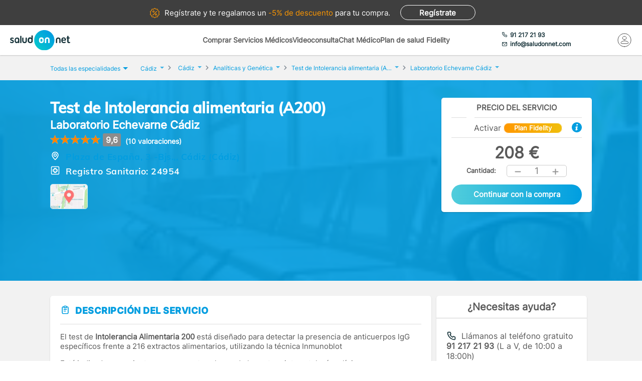

--- FILE ---
content_type: text/html; charset=utf-8
request_url: https://www.saludonnet.com/servicio-medico/laboratorio-echevarne-cadiz-analisis-clinicos-6368-test-de-intolerancia-alimentaria-a200
body_size: 28427
content:

<!DOCTYPE html>
<html lang="es">
<head>
    <meta charset="utf-8">
    <meta name="viewport" content="width=device-width, initial-scale=1">
    <title>Test de Intolerancia alimentaria (A200) en Laboratorio Echevarne C&#225;diz, en C&#225;diz - SaludOnNet</title>
    <meta name="description" content="Test de Intolerancia alimentaria (A200) de Laboratorio Echevarne C&#225;diz, en C&#225;diz. Reserva cita con los mejores profesionales m&#233;dicos en SaludOnNet. &#161;Acude sin esperas!">
    
    
    
        <link rel="preload" href="/Content/fonts/Inter-VF.woff2" as="font" type="font/woff2" crossorigin>
<link rel="preload" href="/Content/fonts/Mulish-VF.woff2" as="font" type="font/woff2" crossorigin>
            <link rel="stylesheet" rel="preload" type="text/css" href="/Content/css/bundles/SON-sonstyle-sass.css" as="style" />

        <link rel="stylesheet" rel="preload" type="text/css" href="/Content/lib/splide/splide.min.css" as="style" />
        <link rel="preload" href="/Scripts/marketplace/lib/jquery-1.7.2.min.js" as="script" />
        <link rel="preload" href="https://maps.googleapis.com/maps/api/js?key=AIzaSyCoezXaNL0iCplm2iQyXi6e9es83rWGUIo&libraries=places&language=es" data-cookieconsent="ignore" as="script" />
        <script src="/Scripts/marketplace/lib/jquery-1.7.2.min.js" type="text/javascript" defer></script>
        <link rel="preconnect" href="https://www.googletagmanager.com">
        <link rel="canonical" href="https://www.saludonnet.com/servicio-medico/laboratorio-echevarne-cadiz-analisis-clinicos-6368-test-de-intolerancia-alimentaria-a200" />
    


    

    <meta name="theme-color" content="#009EE0">
    <meta property="og:title" content="Test de Intolerancia alimentaria (A200) en Laboratorio Echevarne C&#225;diz, en C&#225;diz - SaludOnNet">
    <meta property="og:description" content="Test de Intolerancia alimentaria (A200) de Laboratorio Echevarne C&#225;diz, en C&#225;diz. Reserva cita con los mejores profesionales m&#233;dicos en SaludOnNet. &#161;Acude sin esperas!">
    <meta property="og:image" itemprop="image" content="https://www.saludonnet.com/content/img/backgrounds/mobile-herounit.jpg">
    <meta property=”og:type” content=”website” />
    <meta property="og:url" content="https://www.saludonnet.com/">
    <meta name="thumbnail" content="https://www.saludonnet.com/Content/img/svg/on-logo.svg" />
    <meta name="apple-itunes-app" content="app-id=409141015">
    <meta name="google-play-app" content="app-id=com.saludonnet.pacientes">
    <link rel="shortcut icon" href="/Content/img/favicon.ico">
    <link rel="icon" sizes="192x192" href="/Content/img/logos/sonlogo192.png">
    <link href="/Content/img/logos/icon-120x120.png" rel="apple-touch-icon" />
    <link href="/Content/img/logos/icon-152x152.png" rel="apple-touch-icon" sizes="152x152" />
    <link href="/Content/img/logos/icon-167x167.png" rel="apple-touch-icon" sizes="167x167" />
    <link href="/Content/img/logos/icon-180x180.png" rel="apple-touch-icon" sizes="180x180" />
    <link href="/Content/img/logos/icon-192x192.png" rel="icon" sizes="192x192" />
    <link href="/Content/img/logos/icon-128x128.png" rel="icon" sizes="128x128" />
    
    
    
        <script type="text/javascript">
            window.dataLayer = window.dataLayer || [];
            window.dataLayer.push({ ecommerce: null });  // Clear the previous ecommerce object.
            window.dataLayer.push({
                'businessType': 'Marketplace',
                'specialty': 'Analíticas y Genética',
                'serviceForSale': 'Test de Intolerancia alimentaria (A200)',
                'provider': "Laboratorio Echevarne Cádiz",
                'event': 'view_item',
                'ecommerce': {
                    'currency': 'EUR',
                    'value': "208",
                    'items':
                    [
                        {
                            'item_id': 'clon-18561#6368-test-de-intolerancia-alimentaria-a200',
                            'item_name': "Laboratorio Echevarne Cádiz - Test de Intolerancia alimentaria (A200)",
                            'price': "208",
                            'item_category': 'Analíticas y Genética'
                        }
                    ]
                }
            });
        </script>
    


    <!-- Script para poder probar Page Speed Insights sin el banner de consentimiento de cookies-->
<script>
    window.addEventListener("CookiebotOnDialogInit", function () {
        if (Cookiebot.getDomainUrlParam("CookiebotScan") === "true")
            Cookiebot.setOutOfRegion();
    });
</script>

    <!-- Google Tag Manager -->
    <script data-cookieconsent="ignore">
        (function (w, d, s, l, i) {
            w[l] = w[l] || [];
            w[l].push({
                'gtm.start':
                    new Date().getTime(),
                event: 'gtm.js'
            });
            var f = d.getElementsByTagName(s)[0],
                j = d.createElement(s),
                dl = l != 'dataLayer' ? '&l=' + l : '';
            j.async = true;
            j.src =
                'https://www.googletagmanager.com/gtm.js?id=' + i + dl;
            f.parentNode.insertBefore(j, f);
        })(window, document, 'script', 'dataLayer', 'GTM-WPSL63');
    </script>
    <!-- End Google Tag Manager -->
<!-- Azure Insights-->
<script type="text/javascript">
var appInsights = window.appInsights ||
    function(config) {
        function r(config) {
            t[config] = function() {
                var i = arguments;
                t.queue.push(function() { t[config].apply(t, i) })
            }
        }

        var t = { config: config }, u = document, e = window, o = "script", s = u.createElement(o), i, f;
        for (s.src = config.url || "//az416426.vo.msecnd.net/scripts/a/ai.0.js", u.getElementsByTagName(o)[0].parentNode.appendChild(s), t.cookie = u.cookie, t.queue = [], i = ["Event", "Exception", "Metric", "PageView", "Trace"]; i.length;) r("track" + i.pop());
        return r("setAuthenticatedUserContext"), r("clearAuthenticatedUserContext"), config.disableExceptionTracking ||
        (i = "onerror", r("_" + i), f = e[i], e[i] = function(config, r, u, e, o) {
            var s = f && f(config, r, u, e, o);
            return s !== !0 && t["_" + i](config, r, u, e, o), s
        }), t
    }({ instrumentationKey: "24f6e516-b3b5-47c4-a73a-2630d4c90f57" });
window.appInsights = appInsights;
appInsights.trackPageView();
</script>
<!-- End Azure Insights)-->


<script type="application/ld+json">
    {
      "@context": "https://schema.org",
      "@type": "Organization",
      "name": "SaludOnNet",
      "legalName" : "Saludonnet Spain, S.L.",
      "url": "https://www.saludonnet.com/",
      "logo": "https://www.saludonnet.com/Content/img/svg/son-logo.svg",
      "sameAs": [
        "https://es-es.facebook.com/pages/category/Medical-Service/SaludOnNet-214957498526536",
        "https://twitter.com/saludonnet",
        "https://www.instagram.com/saludonnet",
        "https://es.linkedin.com/company/saludonnet",
        "https://www.youtube.com/channel/UCag68GsnagqzNb6C3G-S9vQ"
      ],
      "contactPoint": [
        {
          "@type": "ContactPoint",
          "telephone": "+34912172193",
          "email": "info@saludonnet.com",
          "contactType": "customer service",
          "areaServed": "ES",
          "availableLanguage": "es"
        }
      ]
    }
</script>
<script type="application/ld+json">
    {
        "@context": "http://schema.org",
        "@type": "WebSite",
        "name": "SaludOnNet",
        "url": "https://www.saludonnet.com/"
    }
</script>

</head>
<body>
        <!-- Google Tag Manager (noscript) -->
        <noscript>
            <iframe src="https://www.googletagmanager.com/ns.html?id=GTM-WPSL63"
                    height="0" width="0" style="display:none;visibility:hidden"></iframe>
        </noscript>
        <!-- End Google Tag Manager (noscript) -->
    <!-- Renderizado de librerias-->
    <script type="text/javascript">
        window.sOn = window.sOn || {};
        sOn.layoutView = sOn.layoutView || {};
        sOn.layoutView.isAnonymousUser = (/true/i).test('True');
        sOn.layoutView.userEmail = '';
        sOn.layoutView.signalRServerUrl = 'https://websocket.saludonnet.com/signalr';
        sOn.layoutView.countryCode = 'ES';
        sOn.layoutView.currencyCode = 'EUR';

        //Feature flags
        sOn.layoutView.isOnlineAppointmentFeatureEnabled = (/true/i).test('True');
    </script>
    <script src="https://maps.googleapis.com/maps/api/js?key=AIzaSyCoezXaNL0iCplm2iQyXi6e9es83rWGUIo&libraries=places&language=es" type="text/javascript" data-cookieconsent="ignore" defer></script>
    
    
    
    


<script type="text/javascript" src="https://cdn.aplazame.com/aplazame.js?public-key=f117bd51c6d846f1c6ad67020df9f30e4d6aa642&sandbox=false" defer></script>

<script src="/Scripts/bundles/productProfileNew.min.js" ></script>
<script src="/Scripts/Lib/splide.min.js" ></script>
<script src="/bundles/jsProductProfileViewLibs?v=EtrJ65JlUOLMa4G7QijphuteMImARRVOQFO4gguUOYg1" defer></script>
    <script src="/Scripts/bundles/layout.min.js" defer></script>
<script src="/bundles/jsProductProfileView?v=EQI5Qhn7aglkkoCGRAsEplum5uD0aJE-_AVR6PY97n81" defer></script>

<script type="text/javascript">


    sOn.productProfileView = sOn.productProfileView || {};
    sOn.productProfileView.isOnlineAppointmentFeatureEnabled = (/true/i).test('True');
    sOn.productProfileView.countryCode = 'ES';
    sOn.productProfileView.currencyCode = 'EUR';
    sOn.productProfileView.productProviderId = "clon-18561";
    sOn.productProfileView.serviceForSaleIdForOnlineAppointment = "6368-test-de-intolerancia-alimentaria-a200";
    sOn.productProfileView.serviceForSaleId = "6368-test-de-intolerancia-alimentaria-a200";
    sOn.productProfileView.productId = "6842";
    sOn.productProfileView.informativeConsultationProductId = '';
    sOn.productProfileView.productIsFidelity = (/true/i).test('True');
    sOn.productProfileView.productPrice = 208;
    sOn.productProfileView.productFidelityPrice = 188;
    sOn.productProfileView.hasFidelityEssentialConfiguredDiscount = (/true/i).test('False');
    sOn.productProfileView.productHasUnitsLimitForBuying = (/true/i).test(
        'False');
    sOn.productProfileView.hasAnyPractitionerOnlineAppointment = (/true/i).test(
        'False');
    sOn.productProfileView.isCustomerServiceAssistanceRequiredThrougoutPurchaseProcess = (/true/i).test(
        'False');
    sOn.productProfileView.aplazameMaxPrice = 2500;
    sOn.productProfileView.aplazameMinPrice = 300;
    sOn.productProfileView.productSpecialtyId = "analisis-clinicos";
    sOn.productProfileView.collectiveId = '';
    sOn.productProfileView.userPlanId = 1;
    sOn.productProfileView.hasAppointmentIn24hours = (/true/i).test('False');
    sOn.productProfileView.appointmentManagementCost = '5';
    sOn.productProfileView.hasAppointmentManagement = (/true/i).test('False');
    sOn.productProfileView.product = {
        province: "Cádiz",
        serviceForSale: "Test de Intolerancia alimentaria (A200)",
        specialty: "Analíticas y Genética"
    }

    //temp flag para cuando un producto tiene agendas pero falla su carga
    window.localStorage.errorLoadingSchedules = false;

    document.addEventListener("DOMContentLoaded", function () {

        var carrousel = new Splide('#image-carousel');

        document.querySelector(".provider-profile__image").addEventListener("click", () => {
            document.getElementById("providerPictureModalContainer").style.display = "block";
            const overlay = document.getElementById("informativeConsultationInformation_overlay");
            overlay.style.display = "block";
            carrousel.mount();
        })

        overlay.addEventListener("click", () => {
            carrousel.destroy();
        })

        document.getElementById("providerPictureModalCloseButton").addEventListener("click", () => {
            carrousel.destroy();
        })

        var purchasePreconfirmationButtonDesktop = document.getElementById('productPurchasePreconfirmationButtonDesktop');
        purchasePreconfirmationButtonDesktop.addEventListener("click", () => {
            var units = document.getElementById('productQuantityDesktop').innerHTML;
            trackAddToCartEvent(units);
        });

        var purchasePreconfirmationButtonMobile = document.getElementById('productPurchasePreconfirmationButtonMobile');
        purchasePreconfirmationButtonMobile.addEventListener("click", () => {
            var units = document.getElementById('productQuantityMobile').innerHTML;
            trackAddToCartEvent(units);
        });

        function trackAddToCartEvent(units) {
            window.dataLayer = window.dataLayer || [];
            window.dataLayer.push({ ecommerce: null });  // Clear the previous ecommerce object.
            window.dataLayer.push({
                'event': 'add_to_cart',
                'ecommerce': {
                    'currency': 'EUR',
                    'value': (208 * units).toString(),
                    'items':
                    [
                        {
                            'item_id': 'clon-18561#6368-test-de-intolerancia-alimentaria-a200',
                            'item_name': "Laboratorio Echevarne Cádiz - Test de Intolerancia alimentaria (A200)",
                            'price': '208',
                            'item_category': 'Analíticas y Genética',
                            'quantity': units
                        }
                    ]
                }
            });
        }
    });
</script>



    <!-- Fin renderizado de librerias-->

    <div id="main-wrapper" class="main-wrapper">
        <div id="inner-wrapper" class="inner-wrapper">
            
    <div id="signUpBanner_container" class="banner__signup">
        <p><span class="banner__signup__desktop-text">Regístrate y</span> te regalamos <span class="banner__signup__desktop-text">un </span><span> -5% de descuento</span> para tu compra<span class="banner__signup__desktop-text">.</span></p>
        <span id="signUpBanner_showsSignUpButton" class="btn hidden-link" data-cy="signUpBanner_showsSignUpButton" data-location="L3NpZ251cA==">
            Regístrate
        </span>
    </div>

<script type="text/javascript" defer>
    document.addEventListener("DOMContentLoaded", function () {
        $('#signUpBanner_showsSignUpButton').on('click', function() {
            dataLayer.push({
                'event': 'genericAnalyticsEvent',
                'eventCategory': 'plataforma',
                'eventAction': 'Pulsar el botón de registro',
                'eventLabel': 'El usuario pulsa el botón de registro desde el banner superior'
            });
        }); 
    });
</script>


                <header>
                    


<div class="header__logo">
    <div class="header__logos__wrapper">
        <a href="/">
            <img id="sonMainLogoDesktop" src="/Content/img/svg/son-logo.svg" alt="SaludOnNet" class="main__header__logo">
        </a>
    </div>
    <div>
    </div>
</div>
                    
    
<div class="header__search-wrapper">
    



<div class="header__search-link">
            <a id="showSearchPanelButton"
               href="#"
               class="active">
Comprar Servicios M&#233;dicos            </a>
            <a id="btnVideoVisitLanding"
               href="/video-consulta">
Videoconsulta            </a>
            <a id="btnVirtualVisitLanding"
               href="/chat-medico">
Chat M&#233;dico            </a>
            <a id="btnPersonalPlanLanding"
               href="/plan-de-salud-fidelity">
Plan de salud Fidelity            </a>
</div>
<div class="header__enterprise-link">
    <span data-location="L2VtcHJlc2Fz" class="hidden-link">Plan empresas</span>
</div>
</div>

<div id="marketplaceHeaderSearchPanel" style="display: none" class="search-dropdown">
    <p><strong>Realiza la búsqueda</strong></p>
    <div>
        <div id="marketplaceMedicalTermsSearchPanel" class="flex-wrapper flex-3">
            <span class="flex">
                <input id="marketplaceMedicalTermsSearch_keywordSelector" type="text" placeholder="Especialidad o nombre de la prueba"/>
                <span id="marketplaceMedicalTermsSearch_infoSearchMessage" class="message--error" style="display: none;" role="alert" aria-hidden="true"></span>
                <span id="marketplaceMedicalTermsSearch_keywordError" class="message--error" style="display: none;" role="alert" aria-hidden="true"></span>
            </span>
            <div class="flex">
                <input id="marketplaceMedicalTermsSearch_googleMapsLocationSelector" type="text" placeholder="Provincia o localidad"/>
                <span id="marketplaceMedicalTermsSearch_locationError" class="message--error" style="display: none;" role="alert" aria-hidden="true"></span>
            </div>
            <a id="marketplaceMedicalTermsSearch_button" href="#" class="btn btn--search">Buscar</a>
            <div>
                <button id="hideMarketplaceHeaderSearchButton" class="btn btn--close"></button>
            </div>
        </div>
    </div>
</div>



                    


<div class="header__profile-wrapper">
    

    <div id="unloggedMenu" data-cy="unloggedMenu" style="display: none;" class="header__unlogged-profile">
        <div>
    <div class="header__contact-link">
        <a href="tel:+34 91 217 21 93" id="headerTelephone"><span class="header__phone-text">91 217 21 93</span></a>
        <a href="mailto:info@saludonnet.com" id="headerEmail"><span class="header__email-text">info@saludonnet.com</span></a>
    </div>
    <a href="tel:+34912172193" class="header__mobile-phone" aria-label="teléfono"><span class="header__phone-image"></span></a>
    <p>LLAMAR</p>
</div>
        <div>
            <a
                id="showSignUpButton"
                data-cy="showSignUpButton"
                href="#"
                class="header__login"
                aria-label="Mi Cuenta"
            >
                <span class="header__login-image"></span>
            </a>
            
            <p>MI CUENTA</p>

            <div id="loginOrSignUpModal" class="header__profile__menu" style="display: none">
                <span id="headerDropdownLoginButton"
                    data-location="L2xvZ2lu"
                    class="btn hidden-link">
                    INICIAR SESIÓN
                </span>
                <hr>
                <p class="header__profile__menu__text">¿No tienes cuenta?</p>
                <span id="headerDropdownSignUpButton"
                    data-location="L3NpZ251cA=="
                    class="btn hidden-link">
                    REGÍSTRATE
                </span>
            </div>

        </div>
    </div>
    <div id="loggedMenu" style="display: none;" class="header__logged-profile">
        <div>
    <div class="header__contact-link">
        <a href="tel:+34 91 217 21 93" id="headerTelephone"><span class="header__phone-text">91 217 21 93</span></a>
        <a href="mailto:info@saludonnet.com" id="headerEmail"><span class="header__email-text">info@saludonnet.com</span></a>
    </div>
    <a href="tel:+34912172193" class="header__mobile-phone" aria-label="teléfono"><span class="header__phone-image"></span></a>
    <p>LLAMAR</p>
</div>
        <div class="header__logged-menu">
            <a id="showLoggedMenuOptionsButton" href="#" class="header__login" aria-label="Mi Cuenta"><span class="header__login-image"></span></a>
            <p>MI CUENTA</p>
        </div>
    </div>
    <span id="logoutErrorMessage" class="error-message" role="alert" aria-hidden="true" style="display: none;"></span>
    <div id="notifications"></div>
</div>
                    
    
    
        <div class="header__mobile-menu">
            <div class="header__search">
                <a id="showSearchPanelButton" href="#" aria-label="Buscar">
                </a>
                <p>BUSCAR</p>
            </div>
            <div id="" class="header__menu">
                <span></span>
                <span></span>
                <span></span>
                <span></span>
                <p>MENU</p>
            </div>
        </div>
        
<div id="" class="header-menu">
    <a href="#" class="header__user-menu__clipboard header-menu__dropdown">Especialidades</a>
    <div class="header-menu__section">
            <span class="line"></span>
            <a href="/servicios-medicos/acupuntura">Acupuntura</a>
            <span class="line"></span>
            <a href="/servicios-medicos/alergologia">Alergolog&#237;a</a>
            <span class="line"></span>
            <a href="/servicios-medicos/analisis-clinicos">Anal&#237;ticas y Gen&#233;tica</a>
            <span class="line"></span>
            <a href="/servicios-medicos/aparato-digestivo">Aparato Digestivo</a>
            <span class="line"></span>
            <a href="/servicios-medicos/cardiologia">Cardiolog&#237;a</a>
            <span class="line"></span>
            <a href="/servicios-medicos/cirugia-estetica">Cirug&#237;a Est&#233;tica</a>
            <span class="line"></span>
            <a href="/servicios-medicos/cirugia-general-y-del-aparato-digestivo">Cirug&#237;a General y del Aparato Digestivo</a>
            <span class="line"></span>
            <a href="/servicios-medicos/cirugia-maxilofacial">Cirug&#237;a Maxilofacial</a>
            <span class="line"></span>
            <a href="/servicios-medicos/dermatologia">Dermatolog&#237;a</a>
            <span class="line"></span>
            <a href="/servicios-medicos/endocrinologia-y-nutricion">Endocrinolog&#237;a y Nutrici&#243;n</a>
            <span class="line"></span>
            <a href="/servicios-medicos/fisioterapia">Fisioterapia</a>
            <span class="line"></span>
            <a href="/servicios-medicos/obstetricia-y-ginecologia">Ginecolog&#237;a y Obstetricia</a>
            <span class="line"></span>
            <a href="/servicios-medicos/hematologia">Hematolog&#237;a</a>
            <span class="line"></span>
            <a href="/servicios-medicos/homeopatia">Homeopat&#237;a</a>
            <span class="line"></span>
            <a href="/servicios-medicos/medicina-deportiva">Medicina Deportiva</a>
            <span class="line"></span>
            <a href="/servicios-medicos/medicina-estetica">Medicina Est&#233;tica</a>
            <span class="line"></span>
            <a href="/servicios-medicos/medicina-general">Medicina General</a>
            <span class="line"></span>
            <a href="/servicios-medicos/medicina-interna">Medicina Interna</a>
            <span class="line"></span>
            <a href="/servicios-medicos/nefrologia">Nefrolog&#237;a</a>
            <span class="line"></span>
            <a href="/servicios-medicos/neumologia">Neumolog&#237;a</a>
            <span class="line"></span>
            <a href="/servicios-medicos/neurologia">Neurolog&#237;a</a>
            <span class="line"></span>
            <a href="/servicios-medicos/odontologia">Odontolog&#237;a</a>
            <span class="line"></span>
            <a href="/servicios-medicos/oftalmologia">Oftalmolog&#237;a</a>
            <span class="line"></span>
            <a href="/servicios-medicos/oncologia-medica">Oncolog&#237;a M&#233;dica</a>
            <span class="line"></span>
            <a href="/servicios-medicos/oncologia-radioterapica">Oncolog&#237;a Radioter&#225;pica</a>
            <span class="line"></span>
            <a href="/servicios-medicos/otorrinolaringologia">Otorrinolaringolog&#237;a</a>
            <span class="line"></span>
            <a href="/servicios-medicos/pediatria">Pediatr&#237;a</a>
            <span class="line"></span>
            <a href="/servicios-medicos/podologia">Podolog&#237;a</a>
            <span class="line"></span>
            <a href="/servicios-medicos/psicologia">Psicolog&#237;a</a>
            <span class="line"></span>
            <a href="/servicios-medicos/psiquiatria">Psiquiatr&#237;a</a>
            <span class="line"></span>
            <a href="/servicios-medicos/radiodiagnostico">Radiolog&#237;a</a>
            <span class="line"></span>
            <a href="/servicios-medicos/rehabilitacion">Rehabilitaci&#243;n</a>
            <span class="line"></span>
            <a href="/servicios-medicos/reproduccion-asistida">Reproducci&#243;n asistida</a>
            <span class="line"></span>
            <a href="/servicios-medicos/reumatologia">Reumatolog&#237;a</a>
            <span class="line"></span>
            <a href="/servicios-medicos/traumatologia-y-cirugia-ortopedica">Traumatolog&#237;a y Cirug&#237;a Ortop&#233;dica</a>
            <span class="line"></span>
            <a href="/servicios-medicos/urgencias-domiciliarias">Urgencias Domiciliarias</a>
            <span class="line"></span>
            <a href="/servicios-medicos/urologia">Urolog&#237;a</a>
            <span class="line"></span>
            <a href="/servicios-medicos/radiodiagnostico/resonancia-magnetica">Resonancia Magn&#233;tica</a>
    </div>
        <span class="line"></span>
        <a href="#" class="header__user-menu__cross header-menu__dropdown">Intervenciones quirúrgicas</a>
        <div class="header-menu__section">
            <span class="line"></span>

            <a href="/cirugias" class="header-menu__surgeries">Ver todas las cirugías</a>
                <span class="line"></span>
                <a>Artroscopia de Rodilla - Menisco</a>
                <span class="line"></span>
                <a>Aumento de pechos. Mamoplastia</a>
                <span class="line"></span>
                <a>Cirug&#237;a del abdomen. Abdominoplastia</a>
                <span class="line"></span>
                <a>Cirug&#237;a de p&#225;rpados. Blefaroplastia</a>
                <span class="line"></span>
                <a>Elevaci&#243;n de pechos. Mastopexia</a>
                <span class="line"></span>
                <a>Liposucci&#243;n</a>
                <span class="line"></span>
                <a>Operaci&#243;n de Cataratas</a>
                <span class="line"></span>
                <a>Operaci&#243;n de Fimosis</a>
                <span class="line"></span>
                <a>Operaci&#243;n de Hemorroides</a>
                <span class="line"></span>
                <a>Operaci&#243;n de Hernia Inguinal</a>
                <span class="line"></span>
                <a>Operaci&#243;n de Hipermetrop&#237;a</a>
                <span class="line"></span>
                <a>Operaci&#243;n del S&#237;ndrome del T&#250;nel Carpiano</a>
                <span class="line"></span>
                <a>Operaci&#243;n de Miop&#237;a</a>
                <span class="line"></span>
                <a>Operaci&#243;n de Presbicia o vista cansada</a>
                <span class="line"></span>
                <a>Recambio de implantes mamarios</a>
                <span class="line"></span>
                <a>Reducci&#243;n de pechos. Mamoplastia</a>
                <span class="line"></span>
                <a>Reversi&#243;n de Vasectom&#237;a</a>
                <span class="line"></span>
                <a>Vasectom&#237;a</a>
        </div>
            <span class="line"></span>
        <span data-location="L3ZpZGVvLWNvbnN1bHRh" class="header__user-menu__video hidden-link">Videoconsulta</span>
            <span class="line"></span>
        <span data-location="L2NoYXQtbWVkaWNv" class="header__user-menu__chat hidden-link">Chat Médico</span>
            <span class="line"></span>
        <a href="/plan-de-salud-fidelity" class="header__user-menu__heart hidden-link">Plan de salud Fidelity <span>NUEVO</span></a>
    <span class="line"></span>
    <a href="https://www.saludonnet.com/blog" class="header__user-menu__browser">Nuestro blog de salud</a>
    <span class="line"></span>
    <span data-location="L2FjY2Vzby1wcm9mZXNpb25hbGVz" class="header__user-menu__professional hidden-link">¿Eres médico?</span>
    <span data-location="L2VtcHJlc2Fz" class="header__user-menu__enterprise hidden-link">Plan empresas</span>
        <a href="#" onclick="showSignUpModal()" class="header__user-menu__signup">Consigue un 5% descuento</a>
        <script type="text/javascript">
            /*Trapiche hasta terminar la tarea de cargar los js asíncronos*/
            function showSignUpModal() {
                var signUpModal = document.getElementById("signUpModalContainer");
                var overlay = document.getElementById("overlay");
                signUpModal.style.display = "block";
                overlay.style.display = "block";
            }
        </script>
    <a href="/contacto-saludonnet" class="header__user-menu__contact hidden-link">Contacto</a>
</div>
    


                </header>

    



<div class="subheader--mobile">
    <div class="content-wrapper">
                <div>
                    <span id=""
                       data-location="Lw=="
                       class="active hidden-link">
                        Comprar Servicios
                    </span>
                </div>
                <div>
                    <span id=""
                       data-location="L3ZpZGVvLWNvbnN1bHRh"
                       class="hidden-link">
                        Videoconsulta
                    </span>
                </div>
                <div>
                    <span id=""
                       data-location="L2NoYXQtbWVkaWNv"
                       class="hidden-link">
                        Chat M&#233;dico
                    </span>
                </div>
                <div>
                    <span id=""
                       data-location="L3BsYW4tZGUtc2FsdWQtZmlkZWxpdHk="
                       class="hidden-link">
                        Plan de salud Fidelity
                    </span>
                </div>
    </div>
</div>

            <div class="flex-wrapper">
                

<div id="loggedMenuOptionsPanel"></div>
<div id="collapsed-menu" class="collapsed-menu" data-cy="collapsed-menu">
    <div>
        <a id="uncollapseMenuButton" data-cy="uncollapseMenuButton" href="#" onclick="">
            <picture id="userProfileImageInCollapsedMenu"></picture>
        </a>
        <div class="menu__notifications menu__notifications--collapsed">
            <a href="/centro-notificaciones">
                <span class="notificationBell" style="display: none;"></span>
            </a>
        </div>
    </div>
</div>
<p id="loggedMenuOptionsErrorMessage" class="error-message menu__error" role="alert" aria-hidden="true" style="display: none;"></p>
                <div style="width: 100%;">
                    














<div class="l-content-wrapper" role="main">
    <div class="breadcrumb__menu">
        <div class="content-wrapper">
            <div class="breadcrumb__specialties">
                <div id="showAllSpecialtiesButton_mobileView" class="breadcrumb__specialties__link">
                    <button>Especialidades<span class="breadcrumb__specialties__link__arrow"></span></button>
                </div>
                <div id="specialtiesContainer_mobileView" style="display: none;" class="breadcrumb__specialties__list-wrapper">
                    

<div id="listOfSpecialties" class="herounit__search__links__specialties__list">
    <div name="specialtiesPanelCloseButton" class="herounit__search__links__specialties__close"></div>
        <a href="/servicios-medicos/acupuntura" class="linkOfSpecialty">Acupuntura</a>
        <a href="/servicios-medicos/alergologia" class="linkOfSpecialty">Alergolog&#237;a</a>
        <a href="/servicios-medicos/analisis-clinicos" class="linkOfSpecialty">Anal&#237;ticas y Gen&#233;tica</a>
        <a href="/servicios-medicos/aparato-digestivo" class="linkOfSpecialty">Aparato Digestivo</a>
        <a href="/servicios-medicos/cardiologia" class="linkOfSpecialty">Cardiolog&#237;a</a>
        <a href="/servicios-medicos/cirugia-estetica" class="linkOfSpecialty">Cirug&#237;a Est&#233;tica</a>
        <a href="/servicios-medicos/cirugia-general-y-del-aparato-digestivo" class="linkOfSpecialty">Cirug&#237;a General y del Aparato Digestivo</a>
        <a href="/servicios-medicos/cirugia-maxilofacial" class="linkOfSpecialty">Cirug&#237;a Maxilofacial</a>
        <a href="/servicios-medicos/dermatologia" class="linkOfSpecialty">Dermatolog&#237;a</a>
        <a href="/servicios-medicos/endocrinologia-y-nutricion" class="linkOfSpecialty">Endocrinolog&#237;a y Nutrici&#243;n</a>
        <a href="/servicios-medicos/fisioterapia" class="linkOfSpecialty">Fisioterapia</a>
        <a href="/servicios-medicos/obstetricia-y-ginecologia" class="linkOfSpecialty">Ginecolog&#237;a y Obstetricia</a>
        <a href="/servicios-medicos/hematologia" class="linkOfSpecialty">Hematolog&#237;a</a>
        <a href="/servicios-medicos/homeopatia" class="linkOfSpecialty">Homeopat&#237;a</a>
        <a href="/servicios-medicos/medicina-deportiva" class="linkOfSpecialty">Medicina Deportiva</a>
        <a href="/servicios-medicos/medicina-estetica" class="linkOfSpecialty">Medicina Est&#233;tica</a>
        <a href="/servicios-medicos/medicina-general" class="linkOfSpecialty">Medicina General</a>
        <a href="/servicios-medicos/medicina-interna" class="linkOfSpecialty">Medicina Interna</a>
        <a href="/servicios-medicos/nefrologia" class="linkOfSpecialty">Nefrolog&#237;a</a>
        <a href="/servicios-medicos/neumologia" class="linkOfSpecialty">Neumolog&#237;a</a>
        <a href="/servicios-medicos/neurologia" class="linkOfSpecialty">Neurolog&#237;a</a>
        <a href="/servicios-medicos/odontologia" class="linkOfSpecialty">Odontolog&#237;a</a>
        <a href="/servicios-medicos/oftalmologia" class="linkOfSpecialty">Oftalmolog&#237;a</a>
        <a href="/servicios-medicos/oncologia-medica" class="linkOfSpecialty">Oncolog&#237;a M&#233;dica</a>
        <a href="/servicios-medicos/oncologia-radioterapica" class="linkOfSpecialty">Oncolog&#237;a Radioter&#225;pica</a>
        <a href="/servicios-medicos/otorrinolaringologia" class="linkOfSpecialty">Otorrinolaringolog&#237;a</a>
        <a href="/servicios-medicos/pediatria" class="linkOfSpecialty">Pediatr&#237;a</a>
        <a href="/servicios-medicos/podologia" class="linkOfSpecialty">Podolog&#237;a</a>
        <a href="/servicios-medicos/psicologia" class="linkOfSpecialty">Psicolog&#237;a</a>
        <a href="/servicios-medicos/psiquiatria" class="linkOfSpecialty">Psiquiatr&#237;a</a>
        <a href="/servicios-medicos/radiodiagnostico" class="linkOfSpecialty">Radiolog&#237;a</a>
        <a href="/servicios-medicos/rehabilitacion" class="linkOfSpecialty">Rehabilitaci&#243;n</a>
        <a href="/servicios-medicos/reproduccion-asistida" class="linkOfSpecialty">Reproducci&#243;n asistida</a>
        <a href="/servicios-medicos/reumatologia" class="linkOfSpecialty">Reumatolog&#237;a</a>
        <a href="/servicios-medicos/traumatologia-y-cirugia-ortopedica" class="linkOfSpecialty">Traumatolog&#237;a y Cirug&#237;a Ortop&#233;dica</a>
        <a href="/servicios-medicos/urgencias-domiciliarias" class="linkOfSpecialty">Urgencias Domiciliarias</a>
        <a href="/servicios-medicos/urologia" class="linkOfSpecialty">Urolog&#237;a</a>
</div>

                </div>
            </div>
            <div>
                <a href="/video-consulta">Videoconsulta</a>
            </div>
            <div>
                <a href="/chat-medico">Chat Médico</a>
            </div>
            <div>
                <a href="/plan-de-salud-fidelity">Plan de salud Fidelity</a>
            </div>
        </div>
    </div>
    <div class="breadcrumb">
        <div class="content-wrapper">
            <div class="breadcrumb__specialties">
                <div id="showAllSpecialtiesBreadcrumbButton" class="breadcrumb__specialties__link">
                    <button>Todas las especialidades<span class="breadcrumb__specialties__link__arrow"></span></button>
                </div>
                <div id="specialtiesContainer" style="display: none;" class="breadcrumb__specialties__list-wrapper">
                    

<div id="listOfSpecialties" class="herounit__search__links__specialties__list">
    <div name="specialtiesPanelCloseButton" class="herounit__search__links__specialties__close"></div>
        <a href="/servicios-medicos/acupuntura" class="linkOfSpecialty">Acupuntura</a>
        <a href="/servicios-medicos/alergologia" class="linkOfSpecialty">Alergolog&#237;a</a>
        <a href="/servicios-medicos/analisis-clinicos" class="linkOfSpecialty">Anal&#237;ticas y Gen&#233;tica</a>
        <a href="/servicios-medicos/aparato-digestivo" class="linkOfSpecialty">Aparato Digestivo</a>
        <a href="/servicios-medicos/cardiologia" class="linkOfSpecialty">Cardiolog&#237;a</a>
        <a href="/servicios-medicos/cirugia-estetica" class="linkOfSpecialty">Cirug&#237;a Est&#233;tica</a>
        <a href="/servicios-medicos/cirugia-general-y-del-aparato-digestivo" class="linkOfSpecialty">Cirug&#237;a General y del Aparato Digestivo</a>
        <a href="/servicios-medicos/cirugia-maxilofacial" class="linkOfSpecialty">Cirug&#237;a Maxilofacial</a>
        <a href="/servicios-medicos/dermatologia" class="linkOfSpecialty">Dermatolog&#237;a</a>
        <a href="/servicios-medicos/endocrinologia-y-nutricion" class="linkOfSpecialty">Endocrinolog&#237;a y Nutrici&#243;n</a>
        <a href="/servicios-medicos/fisioterapia" class="linkOfSpecialty">Fisioterapia</a>
        <a href="/servicios-medicos/obstetricia-y-ginecologia" class="linkOfSpecialty">Ginecolog&#237;a y Obstetricia</a>
        <a href="/servicios-medicos/hematologia" class="linkOfSpecialty">Hematolog&#237;a</a>
        <a href="/servicios-medicos/homeopatia" class="linkOfSpecialty">Homeopat&#237;a</a>
        <a href="/servicios-medicos/medicina-deportiva" class="linkOfSpecialty">Medicina Deportiva</a>
        <a href="/servicios-medicos/medicina-estetica" class="linkOfSpecialty">Medicina Est&#233;tica</a>
        <a href="/servicios-medicos/medicina-general" class="linkOfSpecialty">Medicina General</a>
        <a href="/servicios-medicos/medicina-interna" class="linkOfSpecialty">Medicina Interna</a>
        <a href="/servicios-medicos/nefrologia" class="linkOfSpecialty">Nefrolog&#237;a</a>
        <a href="/servicios-medicos/neumologia" class="linkOfSpecialty">Neumolog&#237;a</a>
        <a href="/servicios-medicos/neurologia" class="linkOfSpecialty">Neurolog&#237;a</a>
        <a href="/servicios-medicos/odontologia" class="linkOfSpecialty">Odontolog&#237;a</a>
        <a href="/servicios-medicos/oftalmologia" class="linkOfSpecialty">Oftalmolog&#237;a</a>
        <a href="/servicios-medicos/oncologia-medica" class="linkOfSpecialty">Oncolog&#237;a M&#233;dica</a>
        <a href="/servicios-medicos/oncologia-radioterapica" class="linkOfSpecialty">Oncolog&#237;a Radioter&#225;pica</a>
        <a href="/servicios-medicos/otorrinolaringologia" class="linkOfSpecialty">Otorrinolaringolog&#237;a</a>
        <a href="/servicios-medicos/pediatria" class="linkOfSpecialty">Pediatr&#237;a</a>
        <a href="/servicios-medicos/podologia" class="linkOfSpecialty">Podolog&#237;a</a>
        <a href="/servicios-medicos/psicologia" class="linkOfSpecialty">Psicolog&#237;a</a>
        <a href="/servicios-medicos/psiquiatria" class="linkOfSpecialty">Psiquiatr&#237;a</a>
        <a href="/servicios-medicos/radiodiagnostico" class="linkOfSpecialty">Radiolog&#237;a</a>
        <a href="/servicios-medicos/rehabilitacion" class="linkOfSpecialty">Rehabilitaci&#243;n</a>
        <a href="/servicios-medicos/reproduccion-asistida" class="linkOfSpecialty">Reproducci&#243;n asistida</a>
        <a href="/servicios-medicos/reumatologia" class="linkOfSpecialty">Reumatolog&#237;a</a>
        <a href="/servicios-medicos/traumatologia-y-cirugia-ortopedica" class="linkOfSpecialty">Traumatolog&#237;a y Cirug&#237;a Ortop&#233;dica</a>
        <a href="/servicios-medicos/urgencias-domiciliarias" class="linkOfSpecialty">Urgencias Domiciliarias</a>
        <a href="/servicios-medicos/urologia" class="linkOfSpecialty">Urolog&#237;a</a>
</div>

                </div>
            </div>
            <div>
    <ol itemscope itemtype="http://schema.org/BreadcrumbList" class="breadcrumb__links">
        <li itemprop="itemListElement" itemscope itemtype="http://schema.org/ListItem">
            <a id="breadCrumbProvince" href="#" itemscope itemtype="http://schema.org/Thing" itemprop="item">
                <span itemprop="name">C&#225;diz</span>
            </a>
            <meta itemprop="position" content="1" />
                <div id="breadCrumbProvincesPanel" style="display: none;" class="breadcrumb__dropdown">
                    <span>Test de Intolerancia alimentaria (A200)</span>

                    <ol>
                            <li>
                                    <span data-location="L2NlbnRyb3MtbWVkaWNvcy9hbmFsaXNpcy1jbGluaWNvcy9wcm92aW5jaWEvYWxiYWNldGUvNjM2OC10ZXN0LWRlLWludG9sZXJhbmNpYS1hbGltZW50YXJpYS1hMjAw" class="hidden-link">Albacete</span>
                            </li>
                            <li>
                                    <span data-location="L2NlbnRyb3MtbWVkaWNvcy9hbmFsaXNpcy1jbGluaWNvcy9wcm92aW5jaWEvYWxpY2FudGUvNjM2OC10ZXN0LWRlLWludG9sZXJhbmNpYS1hbGltZW50YXJpYS1hMjAw" class="hidden-link">Alicante</span>
                            </li>
                            <li>
                                    <span data-location="L2NlbnRyb3MtbWVkaWNvcy9hbmFsaXNpcy1jbGluaWNvcy9wcm92aW5jaWEvYWxtZXJpYS82MzY4LXRlc3QtZGUtaW50b2xlcmFuY2lhLWFsaW1lbnRhcmlhLWEyMDA=" class="hidden-link">Almer&#237;a</span>
                            </li>
                            <li>
                                    <span data-location="L2NlbnRyb3MtbWVkaWNvcy9hbmFsaXNpcy1jbGluaWNvcy9wcm92aW5jaWEvYXJhYmEtYWxhdmEvNjM2OC10ZXN0LWRlLWludG9sZXJhbmNpYS1hbGltZW50YXJpYS1hMjAw" class="hidden-link">Araba/&#193;lava</span>
                            </li>
                            <li>
                                    <span data-location="L2NlbnRyb3MtbWVkaWNvcy9hbmFsaXNpcy1jbGluaWNvcy9wcm92aW5jaWEvYXN0dXJpYXMvNjM2OC10ZXN0LWRlLWludG9sZXJhbmNpYS1hbGltZW50YXJpYS1hMjAw" class="hidden-link">Asturias</span>
                            </li>
                            <li>
                                    <span data-location="L2NlbnRyb3MtbWVkaWNvcy9hbmFsaXNpcy1jbGluaWNvcy9wcm92aW5jaWEvYmFkYWpvei82MzY4LXRlc3QtZGUtaW50b2xlcmFuY2lhLWFsaW1lbnRhcmlhLWEyMDA=" class="hidden-link">Badajoz</span>
                            </li>
                            <li>
                                    <span data-location="L2NlbnRyb3MtbWVkaWNvcy9hbmFsaXNpcy1jbGluaWNvcy9wcm92aW5jaWEvYmFyY2Vsb25hLzYzNjgtdGVzdC1kZS1pbnRvbGVyYW5jaWEtYWxpbWVudGFyaWEtYTIwMA==" class="hidden-link">Barcelona</span>
                            </li>
                            <li>
                                    <a href="/centros-medicos/analisis-clinicos/provincia/cadiz/6368-test-de-intolerancia-alimentaria-a200">C&#225;diz</a>
                            </li>
                            <li>
                                    <span data-location="L2NlbnRyb3MtbWVkaWNvcy9hbmFsaXNpcy1jbGluaWNvcy9wcm92aW5jaWEvY2FzdGVsbG9uLzYzNjgtdGVzdC1kZS1pbnRvbGVyYW5jaWEtYWxpbWVudGFyaWEtYTIwMA==" class="hidden-link">Castell&#243;n</span>
                            </li>
                            <li>
                                    <span data-location="L2NlbnRyb3MtbWVkaWNvcy9hbmFsaXNpcy1jbGluaWNvcy9wcm92aW5jaWEvY29yZG9iYS82MzY4LXRlc3QtZGUtaW50b2xlcmFuY2lhLWFsaW1lbnRhcmlhLWEyMDA=" class="hidden-link">C&#243;rdoba</span>
                            </li>
                            <li>
                                    <span data-location="L2NlbnRyb3MtbWVkaWNvcy9hbmFsaXNpcy1jbGluaWNvcy9wcm92aW5jaWEvZ3JhbmFkYS82MzY4LXRlc3QtZGUtaW50b2xlcmFuY2lhLWFsaW1lbnRhcmlhLWEyMDA=" class="hidden-link">Granada</span>
                            </li>
                            <li>
                                    <span data-location="L2NlbnRyb3MtbWVkaWNvcy9hbmFsaXNpcy1jbGluaWNvcy9wcm92aW5jaWEvaHVlbHZhLzYzNjgtdGVzdC1kZS1pbnRvbGVyYW5jaWEtYWxpbWVudGFyaWEtYTIwMA==" class="hidden-link">Huelva</span>
                            </li>
                            <li>
                                    <span data-location="L2NlbnRyb3MtbWVkaWNvcy9hbmFsaXNpcy1jbGluaWNvcy9wcm92aW5jaWEvaWxsZXMtYmFsZWFycy82MzY4LXRlc3QtZGUtaW50b2xlcmFuY2lhLWFsaW1lbnRhcmlhLWEyMDA=" class="hidden-link">Illes Balears</span>
                            </li>
                            <li>
                                    <span data-location="L2NlbnRyb3MtbWVkaWNvcy9hbmFsaXNpcy1jbGluaWNvcy9wcm92aW5jaWEvbGxlaWRhLzYzNjgtdGVzdC1kZS1pbnRvbGVyYW5jaWEtYWxpbWVudGFyaWEtYTIwMA==" class="hidden-link">Lleida</span>
                            </li>
                            <li>
                                    <span data-location="L2NlbnRyb3MtbWVkaWNvcy9hbmFsaXNpcy1jbGluaWNvcy9wcm92aW5jaWEvbWFkcmlkLzYzNjgtdGVzdC1kZS1pbnRvbGVyYW5jaWEtYWxpbWVudGFyaWEtYTIwMA==" class="hidden-link">Madrid</span>
                            </li>
                            <li>
                                    <span data-location="L2NlbnRyb3MtbWVkaWNvcy9hbmFsaXNpcy1jbGluaWNvcy9wcm92aW5jaWEvbWFsYWdhLzYzNjgtdGVzdC1kZS1pbnRvbGVyYW5jaWEtYWxpbWVudGFyaWEtYTIwMA==" class="hidden-link">M&#225;laga</span>
                            </li>
                            <li>
                                    <span data-location="L2NlbnRyb3MtbWVkaWNvcy9hbmFsaXNpcy1jbGluaWNvcy9wcm92aW5jaWEvbXVyY2lhLzYzNjgtdGVzdC1kZS1pbnRvbGVyYW5jaWEtYWxpbWVudGFyaWEtYTIwMA==" class="hidden-link">Murcia</span>
                            </li>
                            <li>
                                    <span data-location="L2NlbnRyb3MtbWVkaWNvcy9hbmFsaXNpcy1jbGluaWNvcy9wcm92aW5jaWEvcG9udGV2ZWRyYS82MzY4LXRlc3QtZGUtaW50b2xlcmFuY2lhLWFsaW1lbnRhcmlhLWEyMDA=" class="hidden-link">Pontevedra</span>
                            </li>
                            <li>
                                    <span data-location="L2NlbnRyb3MtbWVkaWNvcy9hbmFsaXNpcy1jbGluaWNvcy9wcm92aW5jaWEvc2FsYW1hbmNhLzYzNjgtdGVzdC1kZS1pbnRvbGVyYW5jaWEtYWxpbWVudGFyaWEtYTIwMA==" class="hidden-link">Salamanca</span>
                            </li>
                            <li>
                                    <span data-location="L2NlbnRyb3MtbWVkaWNvcy9hbmFsaXNpcy1jbGluaWNvcy9wcm92aW5jaWEvc2V2aWxsYS82MzY4LXRlc3QtZGUtaW50b2xlcmFuY2lhLWFsaW1lbnRhcmlhLWEyMDA=" class="hidden-link">Sevilla</span>
                            </li>
                            <li>
                                    <span data-location="L2NlbnRyb3MtbWVkaWNvcy9hbmFsaXNpcy1jbGluaWNvcy9wcm92aW5jaWEvdGFycmFnb25hLzYzNjgtdGVzdC1kZS1pbnRvbGVyYW5jaWEtYWxpbWVudGFyaWEtYTIwMA==" class="hidden-link">Tarragona</span>
                            </li>
                            <li>
                                    <span data-location="L2NlbnRyb3MtbWVkaWNvcy9hbmFsaXNpcy1jbGluaWNvcy9wcm92aW5jaWEvdmFsZW5jaWEvNjM2OC10ZXN0LWRlLWludG9sZXJhbmNpYS1hbGltZW50YXJpYS1hMjAw" class="hidden-link">Valencia</span>
                            </li>
                            <li>
                                    <span data-location="L2NlbnRyb3MtbWVkaWNvcy9hbmFsaXNpcy1jbGluaWNvcy9wcm92aW5jaWEvdmFsbGFkb2xpZC82MzY4LXRlc3QtZGUtaW50b2xlcmFuY2lhLWFsaW1lbnRhcmlhLWEyMDA=" class="hidden-link">Valladolid</span>
                            </li>
                    </ol>
                </div>
        </li>
        <li itemprop="itemListElement" itemscope itemtype="http://schema.org/ListItem">
            <a id="breadCrumbCity" href="#" itemscope itemtype="http://schema.org/Thing" itemprop="item">
                <span itemprop="name">C&#225;diz</span>
            </a>
            <meta itemprop="position" content="2" />
                <div id="breadCrumbCitiesPanel" style="display: none;" class="breadcrumb__dropdown">
                    <span>Test de Intolerancia alimentaria (A200)</span>
                    <ol>
                            <li>
                                <a href="/centros-medicos/analisis-clinicos/provincia/cadiz/6368-test-de-intolerancia-alimentaria-a200">Todas las localidades</a>
                            </li>
                            <li>
                                <a href="/centros-medicos/analisis-clinicos/ciudad/cadiz-cadiz/6368-test-de-intolerancia-alimentaria-a200">C&#225;diz</a>
                            </li>
                    </ol>
                </div>
        </li>
        <li itemprop="itemListElement" itemscope itemtype="http://schema.org/ListItem">
            <a id="breadCrumbSpecialty" href="#" itemscope itemtype="http://schema.org/Thing" itemprop="item">
                <span itemprop="name">Anal&#237;ticas y Gen&#233;tica</span>
            </a>
            <meta itemprop="position" content="3" />
                <div id="breadCrumbSpecialtiesPanel" style="display: none;" class="breadcrumb__dropdown">
                    <span>C&#225;diz</span>
                    <ol>
                            <li>
                                    <span data-location="L3NlcnZpY2lvcy1tZWRpY29zL2FsZXJnb2xvZ2lhL2NpdWRhZC9jYWRpei1jYWRpeg==" class="hidden-link">Alergolog&#237;a</span>
                            </li>
                            <li>
                                    <a href="/servicios-medicos/analisis-clinicos/ciudad/cadiz-cadiz">Anal&#237;ticas y Gen&#233;tica</a>
                            </li>
                            <li>
                                    <span data-location="L3NlcnZpY2lvcy1tZWRpY29zL2FuZ2lvbG9naWEteS1jaXJ1Z2lhLXZhc2N1bGFyL2NpdWRhZC9jYWRpei1jYWRpeg==" class="hidden-link">Angiolog&#237;a y Cirug&#237;a Vascular</span>
                            </li>
                            <li>
                                    <span data-location="L3NlcnZpY2lvcy1tZWRpY29zL2FwYXJhdG8tZGlnZXN0aXZvL2NpdWRhZC9jYWRpei1jYWRpeg==" class="hidden-link">Aparato Digestivo</span>
                            </li>
                            <li>
                                    <span data-location="L3NlcnZpY2lvcy1tZWRpY29zL2NhcmRpb2xvZ2lhL2NpdWRhZC9jYWRpei1jYWRpeg==" class="hidden-link">Cardiolog&#237;a</span>
                            </li>
                            <li>
                                    <span data-location="L3NlcnZpY2lvcy1tZWRpY29zL2NpcnVnaWEtZ2VuZXJhbC15LWRlbC1hcGFyYXRvLWRpZ2VzdGl2by9jaXVkYWQvY2FkaXotY2FkaXo=" class="hidden-link">Cirug&#237;a General y del Aparato Digestivo</span>
                            </li>
                            <li>
                                    <span data-location="L3NlcnZpY2lvcy1tZWRpY29zL2Rlcm1hdG9sb2dpYS9jaXVkYWQvY2FkaXotY2FkaXo=" class="hidden-link">Dermatolog&#237;a</span>
                            </li>
                            <li>
                                    <span data-location="L3NlcnZpY2lvcy1tZWRpY29zL2VuZG9jcmlub2xvZ2lhLXktbnV0cmljaW9uL2NpdWRhZC9jYWRpei1jYWRpeg==" class="hidden-link">Endocrinolog&#237;a y Nutrici&#243;n</span>
                            </li>
                            <li>
                                    <span data-location="L3NlcnZpY2lvcy1tZWRpY29zL2Zpc2lvdGVyYXBpYS9jaXVkYWQvY2FkaXotY2FkaXo=" class="hidden-link">Fisioterapia</span>
                            </li>
                            <li>
                                    <span data-location="L3NlcnZpY2lvcy1tZWRpY29zL29ic3RldHJpY2lhLXktZ2luZWNvbG9naWEvY2l1ZGFkL2NhZGl6LWNhZGl6" class="hidden-link">Ginecolog&#237;a y Obstetricia</span>
                            </li>
                            <li>
                                    <span data-location="L3NlcnZpY2lvcy1tZWRpY29zL2hlbWF0b2xvZ2lhL2NpdWRhZC9jYWRpei1jYWRpeg==" class="hidden-link">Hematolog&#237;a</span>
                            </li>
                            <li>
                                    <span data-location="L3NlcnZpY2lvcy1tZWRpY29zL21lZGljaW5hLWdlbmVyYWwvY2l1ZGFkL2NhZGl6LWNhZGl6" class="hidden-link">Medicina General</span>
                            </li>
                            <li>
                                    <span data-location="L3NlcnZpY2lvcy1tZWRpY29zL21lZGljaW5hLWludGVybmEvY2l1ZGFkL2NhZGl6LWNhZGl6" class="hidden-link">Medicina Interna</span>
                            </li>
                            <li>
                                    <span data-location="L3NlcnZpY2lvcy1tZWRpY29zL25lZnJvbG9naWEvY2l1ZGFkL2NhZGl6LWNhZGl6" class="hidden-link">Nefrolog&#237;a</span>
                            </li>
                            <li>
                                    <span data-location="L3NlcnZpY2lvcy1tZWRpY29zL25ldW1vbG9naWEvY2l1ZGFkL2NhZGl6LWNhZGl6" class="hidden-link">Neumolog&#237;a</span>
                            </li>
                            <li>
                                    <span data-location="L3NlcnZpY2lvcy1tZWRpY29zL25ldXJvY2lydWdpYS9jaXVkYWQvY2FkaXotY2FkaXo=" class="hidden-link">Neurocirug&#237;a</span>
                            </li>
                            <li>
                                    <span data-location="L3NlcnZpY2lvcy1tZWRpY29zL25ldXJvZmlzaW9sb2dpYS1jbGluaWNhL2NpdWRhZC9jYWRpei1jYWRpeg==" class="hidden-link">Neurofisiolog&#237;a Cl&#237;nica</span>
                            </li>
                            <li>
                                    <span data-location="L3NlcnZpY2lvcy1tZWRpY29zL25ldXJvbG9naWEvY2l1ZGFkL2NhZGl6LWNhZGl6" class="hidden-link">Neurolog&#237;a</span>
                            </li>
                            <li>
                                    <span data-location="L3NlcnZpY2lvcy1tZWRpY29zL29mdGFsbW9sb2dpYS9jaXVkYWQvY2FkaXotY2FkaXo=" class="hidden-link">Oftalmolog&#237;a</span>
                            </li>
                            <li>
                                    <span data-location="L3NlcnZpY2lvcy1tZWRpY29zL290b3JyaW5vbGFyaW5nb2xvZ2lhL2NpdWRhZC9jYWRpei1jYWRpeg==" class="hidden-link">Otorrinolaringolog&#237;a</span>
                            </li>
                            <li>
                                    <span data-location="L3NlcnZpY2lvcy1tZWRpY29zL3BlZGlhdHJpYS9jaXVkYWQvY2FkaXotY2FkaXo=" class="hidden-link">Pediatr&#237;a</span>
                            </li>
                            <li>
                                    <span data-location="L3NlcnZpY2lvcy1tZWRpY29zL3BvZG9sb2dpYS9jaXVkYWQvY2FkaXotY2FkaXo=" class="hidden-link">Podolog&#237;a</span>
                            </li>
                            <li>
                                    <span data-location="L3NlcnZpY2lvcy1tZWRpY29zL3BzaWNvbG9naWEvY2l1ZGFkL2NhZGl6LWNhZGl6" class="hidden-link">Psicolog&#237;a</span>
                            </li>
                            <li>
                                    <span data-location="L3NlcnZpY2lvcy1tZWRpY29zL3BzaXF1aWF0cmlhL2NpdWRhZC9jYWRpei1jYWRpeg==" class="hidden-link">Psiquiatr&#237;a</span>
                            </li>
                            <li>
                                    <span data-location="L3NlcnZpY2lvcy1tZWRpY29zL3JhZGlvZGlhZ25vc3RpY28vY2l1ZGFkL2NhZGl6LWNhZGl6" class="hidden-link">Radiodiagn&#243;stico</span>
                            </li>
                            <li>
                                    <span data-location="L3NlcnZpY2lvcy1tZWRpY29zL3JlaGFiaWxpdGFjaW9uL2NpdWRhZC9jYWRpei1jYWRpeg==" class="hidden-link">Rehabilitaci&#243;n</span>
                            </li>
                            <li>
                                    <span data-location="L3NlcnZpY2lvcy1tZWRpY29zL3JldW1hdG9sb2dpYS9jaXVkYWQvY2FkaXotY2FkaXo=" class="hidden-link">Reumatolog&#237;a</span>
                            </li>
                            <li>
                                    <span data-location="L3NlcnZpY2lvcy1tZWRpY29zL3RyYXVtYXRvbG9naWEteS1jaXJ1Z2lhLW9ydG9wZWRpY2EvY2l1ZGFkL2NhZGl6LWNhZGl6" class="hidden-link">Traumatolog&#237;a y Cirug&#237;a Ortop&#233;dica</span>
                            </li>
                            <li>
                                    <span data-location="L3NlcnZpY2lvcy1tZWRpY29zL3Vyb2xvZ2lhL2NpdWRhZC9jYWRpei1jYWRpeg==" class="hidden-link">Urolog&#237;a</span>
                            </li>
                    </ol>
                </div>
        </li>
        <li itemprop="itemListElement" itemscope itemtype="http://schema.org/ListItem">
            <a id="breadCrumbServiceForSale" href="#" itemscope itemtype="http://schema.org/Thing" itemprop="item">
                <span itemprop="name">Test de Intolerancia alimentaria (A200)</span>
            </a>
            <meta itemprop="position" content="4"/>
                <div id="breadCrumbServicesForSalePanel" style="display: none;" class="breadcrumb__dropdown">
                    <span>C&#225;diz</span>
                    <ol>
                            <li>
                                <a href="/centros-medicos/analisis-clinicos/ciudad/cadiz-cadiz/agingen-predisposicion-genetica-a-enfermedades-adultas">Agingen, Predisposici&#243;n gen&#233;tica a enfermedades adultas</a>
                            </li>
                            <li>
                                <a href="/centros-medicos/analisis-clinicos/ciudad/cadiz-cadiz/770-beta-hcg-cuantitativa-en-suer">Anal&#237;tica embarazo</a>
                            </li>
                            <li>
                                <a href="/centros-medicos/analisis-clinicos/ciudad/cadiz-cadiz/6397-analitica-metabolismo-sano-inicial">Anal&#237;tica Metabolismo Sano. Inicial</a>
                            </li>
                            <li>
                                <a href="/centros-medicos/analisis-clinicos/ciudad/cadiz-cadiz/6398-analitica-metabolismo-sano-seguimiento">Anal&#237;tica Metabolismo Sano. Seguimiento</a>
                            </li>
                            <li>
                                <a href="/centros-medicos/analisis-clinicos/ciudad/cadiz-cadiz/daoplus-analisis-de-la-enzima-dao">DAOPlus, an&#225;lisis de la enzima DAO</a>
                            </li>
                            <li>
                                <a href="/centros-medicos/analisis-clinicos/ciudad/cadiz-cadiz/dermascreen-test-nutricional-de-envejecimiento-cutaneo">DermaScreen, test nutricional de envejecimiento cut&#225;neo</a>
                            </li>
                            <li>
                                <a href="/centros-medicos/analisis-clinicos/ciudad/cadiz-cadiz/macula-test-predisposicion-a-degeneracion-macular">Macula test, predisposici&#243;n a degeneraci&#243;n macular</a>
                            </li>
                            <li>
                                <a href="/centros-medicos/analisis-clinicos/ciudad/cadiz-cadiz/minelahair-test-estudio-de-nutrientes-y-toxicos-del-cabello">MinelaHair Test, estudio de nutrientes y t&#243;xicos del cabello</a>
                            </li>
                            <li>
                                <a href="/centros-medicos/analisis-clinicos/ciudad/cadiz-cadiz/minelahair-test-estudio-de-toxicos-del-cabello">MinelaHair Test, estudio de t&#243;xicos del cabello</a>
                            </li>
                            <li>
                                <a href="/centros-medicos/analisis-clinicos/ciudad/cadiz-cadiz/nutrigen-impacto-genetico-de-alimentos-sobre-la-salud">NutriGen, impacto gen&#233;tico de alimentos sobre la salud</a>
                            </li>
                            <li>
                                <a href="/centros-medicos/analisis-clinicos/ciudad/cadiz-cadiz/6367-prueba-de-adn-para-determinar-la-identidad-genetica-personal">Prueba de ADN para determinar la identidad gen&#233;tica personal</a>
                            </li>
                            <li>
                                <a href="/centros-medicos/analisis-clinicos/ciudad/cadiz-cadiz/6600-prueba-de-deteccion-del-coronavirus-pcr-exudado-nasofaringeo">Prueba de detecci&#243;n del coronavirus (PCR). Exudado nasofar&#237;ngeo</a>
                            </li>
                            <li>
                                <a href="/centros-medicos/analisis-clinicos/ciudad/cadiz-cadiz/riesgo-cardiovascular-y-aterosclerosis">Riesgo cardiovascular y aterosclerosis</a>
                            </li>
                            <li>
                                <a href="/centros-medicos/analisis-clinicos/ciudad/cadiz-cadiz/sportplus-evaluacion-del-rendimiento-deportivo-avanzado">SportPlus, evaluaci&#243;n del rendimiento deportivo avanzado</a>
                            </li>
                            <li>
                                <a href="/centros-medicos/analisis-clinicos/ciudad/cadiz-cadiz/6372-test-de-diagnostico-y-tratamiento-de-la-migrana-enzima-dao">Test de diagn&#243;stico y tratamiento de la migra&#241;a (enzima DAO)</a>
                            </li>
                            <li>
                                <a href="/centros-medicos/analisis-clinicos/ciudad/cadiz-cadiz/6607-test-de-inmunidad-coronavirus-serologia-igm-igg">Test de inmunidad coronavirus. Serolog&#237;a IGM, IGG</a>
                            </li>
                            <li>
                                <a href="/centros-medicos/analisis-clinicos/ciudad/cadiz-cadiz/6368-test-de-intolerancia-alimentaria-a200">Test de Intolerancia alimentaria (A200)</a>
                            </li>
                            <li>
                                <a href="/centros-medicos/analisis-clinicos/ciudad/cadiz-cadiz/6352-test-de-predisposicion-genetica-a-cancer-de-mama-brca1-y-brca2">Test de predisposici&#243;n gen&#233;tica a c&#225;ncer de mama (BRCA1 y BRCA2)</a>
                            </li>
                            <li>
                                <a href="/centros-medicos/analisis-clinicos/ciudad/cadiz-cadiz/6358-test-de-predisposicion-genetica-a-enfermedades-cardiovasculares">Test de predisposici&#243;n gen&#233;tica a enfermedades cardiovasculares</a>
                            </li>
                            <li>
                                <a href="/centros-medicos/analisis-clinicos/ciudad/cadiz-cadiz/6359-test-de-prevencion-del-cancer-de-prostata-pca3">Test de prevenci&#243;n del c&#225;ncer de pr&#243;stata (PCA3)</a>
                            </li>
                            <li>
                                <a href="/centros-medicos/analisis-clinicos/ciudad/cadiz-cadiz/6366-test-de-riesgo-cardiovascular">Test de riesgo cardiovascular</a>
                            </li>
                            <li>
                                <a href="/centros-medicos/analisis-clinicos/ciudad/cadiz-cadiz/449-test-del-aliento-helicobacter-pylori">Test del aliento Helicobacter Pylori</a>
                            </li>
                            <li>
                                <a href="/centros-medicos/analisis-clinicos/ciudad/cadiz-cadiz/test-detox-neutralizacion-hepatica-de-productos-toxicos-fase-ii">Test Detox, neutralizaci&#243;n hep&#225;tica de productos t&#243;xicos (fase II)</a>
                            </li>
                            <li>
                                <a href="/centros-medicos/analisis-clinicos/ciudad/cadiz-cadiz/6365-test-isac-de-112-proteinas-alergicas">Test ISAC de 112 prote&#237;nas al&#233;rgicas</a>
                            </li>
                            <li>
                                <a href="/centros-medicos/analisis-clinicos/ciudad/cadiz-cadiz/6353-test-prenatal-no-invasivo-microdeleciones">Test prenatal no invasivo ampliado. 5 microdeleciones</a>
                            </li>
                            <li>
                                <a href="/centros-medicos/analisis-clinicos/ciudad/cadiz-cadiz/6625-test-rapido-de-deteccion-de-antigenos-de-coronavirus">Test r&#225;pido de detecci&#243;n de ant&#237;genos de coronavirus</a>
                            </li>
                    </ol>
                </div>
        </li>
        <li itemprop="itemListElement" itemscope itemtype="http://schema.org/ListItem">
            <a id="breadCrumbProvider" href="#" itemscope itemtype="http://schema.org/Thing" itemprop="item">
                <span itemprop="name">Laboratorio Echevarne C&#225;diz</span>
            </a>
            <meta itemprop="position" content="5" />
                <div id="breadCrumbProvidersPanel" style="display: none;" class="breadcrumb__dropdown">
                    <span>Test de Intolerancia alimentaria (A200)</span>
                    <ol>
                            <li>
                                <a href="/servicio-medico/laboratorio-echevarne-cadiz-analisis-clinicos-6368-test-de-intolerancia-alimentaria-a200">Laboratorio Echevarne C&#225;diz</a>
                            </li>
                    </ol>
                </div>
        </li>
    </ol>
</div>
        </div>
    </div>

    <script id="productPractitionersTemplate" type="text/html">
    {{#practitioners}}
    <div class="practitioner-wrapper">
        {{#showPhoto}}
        <img alt="Especialista médico" src="{{smallPictureUrl}}" loading="lazy"/>
        {{/showPhoto}}
        <p><strong>{{firstName}} {{lastName}}</strong> {{#medicalLicenseNumber}}<span>(Nº Colegiado: {{medicalLicenseNumber}})</span>{{/medicalLicenseNumber}}
        </p>
        {{#ratingsTotal}}
        <div class="rating-wrapper">           
            <p class="rating-number">Valoraciones para este médico: ({{ratingsTotal}})</p>
            <div id="practitionerRating_{{id}}" class="rating"></div>
        </div>
        {{/ratingsTotal}}
        
        {{#curriculumVitae}}
        <div class="curriculum-vitae">
            <div class="cv-wrapper">
                <p><strong>Experiencia / Logros:</strong></p>
                <span>{{{curriculumVitae}}}</span>
            </div>
            {{#hasAnySpokenLanguage}}
            <div class="cv-wrapper">
                <p><strong>Idiomas:</strong></p>
                <ul>
                    {{#languages}}
                    <li>{{.}}</li>
                    {{/languages}}
                </ul>
            </div>
            {{/hasAnySpokenLanguage}}
        </div>
        {{/curriculumVitae}}
    </div>
    {{/practitioners}}
</script>

    <script id="ratingsTemplate"  type="text/html">
    {{#ratings}}
    <div class="product__comment">
        <div class="product__comment__header">
            <strong><span>{{date}}</span></strong>
        </div>
        <div class="product__comment__content">
            {{#comment}}
            <p ><strong></strong><span> {{comment}}</span></p>
            {{/comment}}
        </div>
    </div>
    {{/ratings}}
</script>

    <label id="providerName" style="display: none;">Laboratorio Echevarne C&#225;diz</label>
    <label id="providerLatitude" style="display: none;">36.5358048</label>
    <label id="providerLongitude" style="display: none;">-6.2930916999</label>

    <div>
        <div class="spinner">
            <img src="/Content/img/gifs/spinner.gif" alt="Spinner" loading="lazy">
        </div>
        
<div class="product__header" style="background: url('/Content/img/photos/nophoto-2.jpg') center no-repeat; background-size: cover">
    <div class="product__header__filter">
        <div class="content-wrapper flex-wrapper">
            <div class="product__info">
                <div>
                    <h1 class="main-title">
                        Test de Intolerancia alimentaria (A200)
                        <span>
                                <a id="productProviderName" href="/clinica/laboratorio-echevarne-cadiz">Laboratorio Echevarne C&#225;diz</a>
                        </span>
                    </h1>
                    <div>
                    </div>
                        <img src="/Content/img/svg/stars-5.svg" alt="valoración" loading="lazy" />
                        <p class="rating-text">
                            <strong>9,6</strong>
                                <a href="#ratesTab" id="productGlobalRatingTextWithTotal" class="total-ratings">
                                    (10 valoraciones)
                                </a>
                        </p>

                    <a id="showMapButton" href="#">
                        <h3 class="product-header__address">Plaza de Espa&#241;a, 3 -Bjs.,, C&#225;diz (C&#225;diz)</h3>
                    </a>
                        <h3 class="product-header__health-registration">Registro Sanitario: 24954</h3>
                    <div class="provider-profile__images">
                        <div class="provider-profile__map">
                            <a id="showMapButton" href="#">
                                 <picture>
                                    <source srcset="/Content/img/icons/map-icon-2x.webp" type="image/webp">
                                    <source srcset="/Content/img/icons/map-icon-2x.png" type="image/png">
                                    <img src="/Content/img/icons/map-icon-2x.png" alt="Mapa" loading="lazy">
                                </picture>
                            </a>
                        </div>
                    </div>
                </div>
            </div>
            <div id="stickerPrice" class="product__price">




<div id="stickerServicePrice" class="desktop-price">
    <div id="pricesContainerDesktop" style="display: none">

        <p class="header">Precio del servicio</p>
        
        <div id="fidelityFilterPanelDesktop" style="display:none;">
            <div class="fidelity-filter-wrapper">
                <div class="is-fidelity-filter">
                    <div class="flex-wrapper">
                        <div>
                            <label class="switch">
                                <input id="activateFidelityPlanOptionDesktop" type="checkbox" />
                                <span class="slider"></span>
                            </label>
                            <label for="activateFidelityPlanOptionDesktop">Activar <span class="fidelity-badge">Plan Fidelity</span></label>
                        </div>
                        <a id="fidelityInfoButtonDesktop">
                            <img src="/Content/img/svg/icn-info.svg" alt="Más información">
                        </a>
                    </div>
                </div>
            </div>
        </div>

        <div class="price">
                <div class="flex-wrapper">
                    <span id="productOriginalPriceDesktop" class="price--original" style="display:none;"></span>
                    <span id="productPriceDesktop">208 €</span>
                </div>
                            <div id="productUnitsPanelDesktop" class="quantity">
                    <p>Cantidad:</p>
                    <div class="quantity-buttons">
                        <a id="decreaseButtonDesktop" href="#" class="remove-quantity" role="button"></a>
                        <p id="productQuantityDesktop" class="quantity-counter">1</p>
                        <a id="increaseButtonDesktop" href="#" class="add-quantity" role="button"></a>
                    </div>
                    <div id="productNominativeWarningMessageDesktop" style="display: none" class="nominative-warning-message">
                        <p>Este servicio es nominativo. En caso de necesitar varias unidades para pacientes diferentes, deberás comprar una para cada paciente.</p>
                    </div>
                </div>

            <div id="fidelitySubcriptionPriceInfoPanelDesktop" style="display: none;">
                <div class="fidelity-price-wrapper">
                    <p>Plan Fidelity:</p>
                    <div>
                        <p class="x-small">Desde</p>
                        <p class="fidelity-price">9 €/mes</p>
                        <p class="x-small">Permanencia 1 año</p>
                    </div>
                </div>
            </div>
        </div>
    </div>
    <div id="aplazameSimulatorContainerDesktop" style="display: none">
        <p class="premium-price">
            ¿Quieres financiar este servicio?<span class="tooltip tooltip--left info-icon info-tooltip" data-tooltip='Si lo deseas, en el siguiente paso podrás elegir la opción "Financiado" dentro de las formas de pago'><span class="tooltip__caret"></span></span>
        </p>
    </div>
    <div class="bottom-wrapper">
        <label id="productId" style="display: none;">6842</label>
        <a id="productPurchasePreconfirmationButtonDesktop" data-cy="productPurchasePreconfirmationButtonDesktop" href="#" class="btn" data-modal="modal-2" role="button">Continuar con la compra</a>
    </div>
</div>

            </div>
        </div>
    </div>
</div>
    </div>

    <div class="content-wrapper">
        <div class="product-description-wrapper">
            


<div>
        <div id="productPractitioners" class="product__card" role="complementary" style="display: none;">
        <p class="product__card__header product__card__header--practitioner">Médicos</p>
        <div id="productPractitionersContainer" class="list"></div>
        <div id="productPurchaseSchedulesTimetablePanel" class="practitioner-schedule" style="display: none">
            <a id="productPurchaseSchedulesTimetableButton" href="#" class="btn">Ver horas disponibles</a>
        </div>
    </div>
    
    <div id="practitionersAvailableHoursContainer" class="product__card" role="complementary"  style="display: none;">
        <p class="product__card__header product__card__header--practitioner">Médicos</p>

        <div id="practitionersAvailableHoursMainContainer">
        </div>
        
        <div id="spinner" class="spinner">
            <img src="/Content/img/gifs/spinner.gif" alt="Spinner" loading="lazy">
        </div>
    </div>

    <div id="tab-container" class="product__card">
        <ul class="product__card__tabs">
            <li>
                <a href="#tabGeneral" class="product__card__header product__card__header--description"><h2>Descripción del servicio</h2></a>
            </li>
        </ul>

        <div id="tabGeneral">
            <div>
                <p><p>El test de&nbsp;<strong>Intolerancia Alimentaria 200&nbsp;</strong>está diseñado para detectar la presencia de anticuerpos lgG específicos frente a 216 extractos alimentarios, utilizando la técnica Inmunoblot</p>

<p>Está indicado en pacientes que presentan alguna de las estas sintomatologías&nbsp;clínicas:&nbsp;</p>

<ul>
	<li>Trastornos gastrointestinales: dolores abdominales, estreñimiento, diarrea, hinchazón abdominal, náuseas, acidez, úlceras y aftas, gastritis y colitis</li>
	<li>Procesos dermatológicos: acné, eczema, psoriasis, picor urticaria</li>
	<li>Molestias neurológicas: dolor de cabeza, migraña, mareo, vértigo</li>
	<li>Alteraciones respiratorias: tos, bronquitis, asma, rinitis</li>
	<li>Afecciones psicológicas: ansiedad, depresión, fatiga, hiperactividad</li>
	<li>Trastornos músculo-esqueléticos: dolor, rigidez, artritis, fibromialgia</li>
	<li>Retención de líquidos&nbsp;</li>
	<li>Obesidad.</li>
</ul>

<p>La eliminación de la dieta de aquellos alimentos con hipersensibilidad (niveles de IgG anormales) proporciona una notable mejoría en un alto porcentaje de pacientes.</p>
</p>
            </div>


                <p class="product__card__subheader">Qué incluye el servicio:</p>
                <div>
                    <p><ul>
	<li>Análisis para determinar intolerancias alimentarias</li>
</ul>
</p>
                </div>
                            <p class="product__card__subheader">Qué no incluye el servicio:</p>
                <div>
                    <p><ul>
	<li>Otro tipo de análisis que no sea el indicado</li>
	<li>Este test no es válido para el diagnóstico de intolerancia a la lactosa, celiaquía y problemas de alergia.</li>
</ul>
</p>
                </div>
            <div id="requirements" class="requirements">
                    <div class="info-wrapper">
                        <p>
                            <strong>Requisitos:</strong>
                        </p>
                                                    <p><ul>
	<li>Muestra de 1 ml de suero, refrigerado.</li>
	<li>El paciente debe estar u<strong>n mes antes sin tomar ningún tipo de esteroides</strong> (cortisona, hidrocortisona..).</li>
	<li>Ayuno de 8 horas.</li>
</ul>
</p>
                    </div>
            </div>
        </div>



    </div>


    <div class="product__card" role="complementary">
        <p class="product__card__header product__card__header--howitworks">Cómo funciona</p>
        <div class="flex-wrapper">
            <div>
                <img src="/Content/img/svg/icn-one-rounded.svg" />
                <h4>Compras</h4>
                <p>el servicio y recibes un código en tu email</p>
            </div>
            <div>
                <img src="/Content/img/svg/icn-two-rounded.svg" />
                    <h4>Reservas</h4>
                    <p>tu cita llamando al centro médico</p>
            </div>
            <div>
                <img src="/Content/img/svg/icn-three-rounded.svg" />
                <h4>Acudes</h4>
                <p>al centro médico y entregas el código</p>
            </div>
        </div>
    </div>

    <div id="terms" class="product__card" role="complementary">
        <p class="product__card__header product__card__header--conditions">Condiciones</p>
        <p><ul>  <li>La compra de este servicio médico da derecho a su realización sin ningún cargo adicional, según las inclusiones y exclusiones del mismo. En el precio están incluidos los impuestos correspondientes.</li> </ul>  <ul>  <li>Cuando compres el servicio médico, recibirás un código de autorización en tu email. El día de la cita, identifícate como paciente de SaludOnNet y enseña el código en la recepción.</li> </ul>  <ul>  <li>Si compras una prueba que requiera prescripción, asegúrate de llevarla el día que vayas al centro médico.</li> </ul>  <ul>  <li>Dispones de 90 días para hacer uso del servicio.</li> </ul>  <ul>  <li>Si tienes cualquier pregunta, puedes ponerte en contacto con nosotros llamándonos al teléfono <strong>91 217 21 93</strong> o enviándonos un email a <strong>info@saludonnet.com</strong>.</li> </ul></p>
    </div>

    <div class="product__card product__card--advantages" role="complementary">
        <div class="grid-wrapper">
            <div class="flex-wrapper">
                <img src="/Content/img/svg/icon-calendar-rounded.svg" />
                <div>
                    <h4>90 días de validez</h4>
                    <p>Dispones de 90 días para utilizar tu código</p>
                </div>
            </div>
            <div class="flex-wrapper">
                <img src="/Content/img/svg/icon-refund-rounded.svg" />
                <div>
                    <h4>Garantía de devolución</h4>
                    <p>Si el servicio no se ha consumido</p>
                </div>
            </div>
            <div class="flex-wrapper">
                <img src="/Content/img/svg/icon-thumsup-rounded.svg" />
                <div>
                    <h4>Precio exclusivo</h4>
                    <p>El precio que ves solo lo encontrarás en SaludOnNet</p>
                </div>
            </div>
            <div class="flex-wrapper">
                <img src="/Content/img/svg/icon-star-rounded.svg" />
                <div>
                    <h4>Atención de calidad</h4>
                    <p>Misma atención que si fueras por privado</p>
                </div>
            </div>
        </div>
    </div>


    <div id="mainContainerForRatings">
        <div id="ratesTab">
            <div class="product__card">
                <p class="product__card__header product__card__header--comments">Comentarios</p>
                <div class="flex-wrapper">
                    <div id="sonRatingsTab" class="service__rate--active">
                        <a id="sonRatings" href="#">
                            <p><strong>Valoraciones de SaludOnNet</strong></p>
                                <p class="service__rate__number">
                                    <strong>9,2 / 10</strong>
                                    <img src="/Content/img/svg/stars-4.5.svg" alt="valoración" loading="lazy" />
                                </p>
                                <p class="service__rate__total-number">(164.792 valoraciones recibidas)</p>
                        </a>
                    </div>
                    <div id="providerRatingsTab" style="display: none;">
                        <a id="providerRatings" href="#">
                            <p><strong>Valoraciones del centro médico</strong></p>
                                <p class="service__rate__number">
                                    <strong>9,6 / 10</strong>
                                    <img src="/Content/img/svg/stars-5.svg" alt="valoración" loading="lazy" />
                                </p>
                                <p class="service__rate__total-number">(10 valoraciones recibidas)</p>
                        </a>
                    </div>
                </div>
                    <div id="ratingsCommentsContainer" style="display: none"></div>
            </div>
        </div>
    </div>
</div>
            <div id="stickerHelp" class="help-wrapper">
                <div class="help__header">
                    <h4>¿Necesitas ayuda?</h4>
                </div>
                <div class="help__content">
                    <p class="help__phone">Llámanos al teléfono gratuito <strong>91 217 21 93</strong> (L a V, de 10:00 a 18:00h)</p>
                    <p class="help__email">O envíanos un email a <a href="mailto:info@saludonnet.com">info@saludonnet.com</a></p>
                </div>
            </div>
        </div>
    </div>
</div>

<div id="highlighted-ratings-container"></div>





    <div class="mobile-button-wrapper informative-appointment-mobile-wrapper">
        <div class="price">
        <div>
                <div id="productNominativeWarningMessageMobile" style="display: none" class="nominative-warning-message">
                    <p>Este servicio es nominativo. En caso de necesitar varias unidades para pacientes diferentes, deberás comprar una para cada paciente.</p>
                </div>
                <div id="fidelityFilterPanelMobile" class="fidelity-filter--mobile" style="display:none;">
                    <div class="fidelity-filter-wrapper">
                        <div class="is-fidelity-filter">
                            <div class="flex-wrapper gap">
                                <div class="flex-wrapper gap">
                                    <label class="switch">
                                        <input id="activateFidelityPlanOptionMobile" type="checkbox"/>
                                        <span class="slider"></span>
                                    </label>
                                    <label for="activateFidelityPlanOptionMobile">Activar <span class="fidelity-badge ml5">Plan Fidelity</span></label>
                                </div>
                                <a href="/plan-de-salud-fidelity" target="_blank" id="fidelityInfoButtonMobile">
                                    <img src="/Content/img/svg/icn-info-white.svg" alt="Más información">
                                </a>
                            </div>
                        </div>
                    </div>
                </div>
                <p>Servicio:</p>
                <div id="pricesContainerMobile" style="display: none;">
                    <div class="flex-wrapper flex-row mb5">
                        <div class="flex-3">
                            <span id="productOriginalPriceMobile" class="price--original" style="display:none;"></span>
                                <span><label id="productPriceMobile">208 €</label></span>
                        </div>
                            <div id="productUnitsPanelMobile" class="flex-2 align-items-center">
                                <p>Cantidad:</p>
                                <div class="quantity-buttons">
                                    <a id="decreaseButtonMobile" href="#" class="remove-quantity" role="button" aria-label="Eliminar unidad"></a>
                                    <p id="productQuantityMobile" class="quantity-counter">1</p>
                                    <a id="increaseButtonMobile" href="#" class="add-quantity" role="button" aria-label="Añadir unidad"></a>
                                </div>
                            </div>
                    </div>
                </div>
            </div>
        </div>
        <div id="fidelitySubcriptionPriceInfoPanelMobile" style="display: none;">
            <div class="fidelity-price-wrapper">
                <p>Plan Fidelity:</p>
                <div>
                    <p class="x-small align-center">Desde</p>
                    <p class="fidelity-price">9 €/mes</p>
                    <p class="x-small align-center">Permanencia 1 año</p>
                </div>
            </div>
        </div>
        <div>
        </div>
        <div class="buttons-wrapper informative-appointment-mobile-button">
            <div>
                <a id="productPurchasePreconfirmationButtonMobile" href="#" class="btn modal-trigger" data-modal="modal-2" role="button" aria-label="Comprar Servicio">Continuar con la compra</a>
            </div>
        </div>
    </div>





<section class="valuable-services">
    <div class="content-wrapper">
            <h4>Servicios destacados</h4>
        <div class="valuable-services-slider">
                    <div>

                        <a href="/centros-medicos/alergologia/ciudad/cadiz-cadiz/19-consulta">

                            <span>
                                    <p>
                                        <strong>Consulta de Alergolog&#237;a en C&#225;diz</strong>
                                    </p>
                            </span>

                            <p>Desde 44 €</p>

                        </a>
                    </div>
                    <div>

                        <a href="/centros-medicos/alergologia/ciudad/cadiz-cadiz/pack-28-consulta-de-alergologia--pruebas-cutaneas-prick-test">

                            <span>
                                    <p>
                                        <strong>Consulta de Alergolog&#237;a + pruebas cut&#225;neas (prick test) en C&#225;diz</strong>
                                    </p>
                            </span>

                            <p>Desde 74 €</p>

                        </a>
                    </div>
                    <div>

                        <a href="/centros-medicos/cardiologia/ciudad/cadiz-cadiz/1098-consulta">

                            <span>
                                    <p>
                                        <strong>Consulta de Cardiolog&#237;a en C&#225;diz</strong>
                                    </p>
                            </span>

                            <p>Desde 43 €</p>

                        </a>
                    </div>
                    <div>

                        <a href="/centros-medicos/cardiologia/ciudad/cadiz-cadiz/1114-ecocardiograma-doppler-colo">

                            <span>
                                    <p>
                                        <strong>Ecocardiograma + Doppler Color en C&#225;diz</strong>
                                    </p>
                            </span>

                            <p>Desde 133 €</p>

                        </a>
                    </div>
                    <div>

                        <a href="/centros-medicos/cardiologia/ciudad/cadiz-cadiz/1118-ergometria-ecg-de-esfuerzo">

                            <span>
                                    <p>
                                        <strong>Ergometr&#237;a (Prueba de Esfuerzo) en C&#225;diz</strong>
                                    </p>
                            </span>

                            <p>Desde 177 €</p>

                        </a>
                    </div>
                    <div>

                        <a href="/centros-medicos/dermatologia/ciudad/cadiz-cadiz/2233-consulta">

                            <span>
                                    <p>
                                        <strong>Consulta de Dermatolog&#237;a en C&#225;diz</strong>
                                    </p>
                            </span>

                            <p>Desde 56 €</p>

                        </a>
                    </div>
                    <div>

                        <a href="/centros-medicos/dermatologia/ciudad/cadiz-cadiz/pack-31-crioterapia-eliminacion-de-pequenas-verrugas-y-otras-lesiones">

                            <span>
                                    <p>
                                        <strong>Crioterapia (eliminaci&#243;n de peque&#241;as verrugas y otras lesiones) en C&#225;diz</strong>
                                    </p>
                            </span>

                            <p>Desde 104 €</p>

                        </a>
                    </div>
                    <div>

                        <a href="/centros-medicos/fisioterapia/ciudad/cadiz-cadiz/5742-sesion-de-fisioterapia-terapeutica">

                            <span>
                                    <p>
                                        <strong>Sesi&#243;n de Fisioterapia Terap&#233;utica. Masaje manual en C&#225;diz</strong>
                                    </p>
                            </span>

                            <p>Desde 40 €</p>

                        </a>
                    </div>
                    <div>

                        <a href="/centros-medicos/obstetricia-y-ginecologia/ciudad/cadiz-cadiz/2989-consulta">

                            <span>
                                    <p>
                                        <strong>Consulta de Ginecolog&#237;a y obstetricia en C&#225;diz</strong>
                                    </p>
                            </span>

                            <p>Desde 44 €</p>

                        </a>
                    </div>
                    <div>

                        <a href="/centros-medicos/obstetricia-y-ginecologia/ciudad/cadiz-cadiz/pack-33-revision-anual-ginecologica">

                            <span>
                                    <p>
                                        <strong>Revisi&#243;n anual Ginecol&#243;gica en C&#225;diz</strong>
                                    </p>
                            </span>

                            <p>Desde 88 €</p>

                        </a>
                    </div>
                    <div>

                        <a href="/centros-medicos/oftalmologia/ciudad/cadiz-cadiz/3111-consulta">

                            <span>
                                    <p>
                                        <strong>Consulta de Oftalmolog&#237;a en C&#225;diz</strong>
                                    </p>
                            </span>

                            <p>Desde 38 €</p>

                        </a>
                    </div>
                    <div>

                        <a href="/centros-medicos/radiodiagnostico/ciudad/cadiz-cadiz/2370-mamografia-bilateral">

                            <span>
                                    <p>
                                        <strong>Mamograf&#237;a Bilateral en C&#225;diz</strong>
                                    </p>
                            </span>

                            <p>Desde 72 €</p>

                        </a>
                    </div>
                    <div>

                        <a href="/centros-medicos/radiodiagnostico/ciudad/cadiz-cadiz/2398-ecografia-mamaria">

                            <span>
                                    <p>
                                        <strong>Ecograf&#237;a Mamaria en C&#225;diz</strong>
                                    </p>
                            </span>

                            <p>Desde 50 €</p>

                        </a>
                    </div>
                    <div>

                        <a href="/centros-medicos/radiodiagnostico/ciudad/cadiz-cadiz/2399-ecografia-muscular">

                            <span>
                                    <p>
                                        <strong>Ecograf&#237;a Muscular o Tendinosa en C&#225;diz</strong>
                                    </p>
                            </span>

                            <p>Desde 50 €</p>

                        </a>
                    </div>
                    <div>

                        <a href="/centros-medicos/radiodiagnostico/ciudad/cadiz-cadiz/2406-ecografia-urologica-reno-ves">

                            <span>
                                    <p>
                                        <strong>Ecograf&#237;a Urol&#243;gica (Reno-Vesico-Prost&#225;tica) en C&#225;diz</strong>
                                    </p>
                            </span>

                            <p>Desde 50 €</p>

                        </a>
                    </div>
                    <div>

                        <a href="/centros-medicos/radiodiagnostico/ciudad/cadiz-cadiz/4512-t-a-c-cervical">

                            <span>
                                    <p>
                                        <strong>TAC de Cabeza o Cuello en C&#225;diz</strong>
                                    </p>
                            </span>

                            <p>Desde 155 €</p>

                        </a>
                    </div>
                    <div>

                        <a href="/centros-medicos/radiodiagnostico/ciudad/cadiz-cadiz/4518-t-a-c-abdominal">

                            <span>
                                    <p>
                                        <strong>TAC de Abdomen en C&#225;diz</strong>
                                    </p>
                            </span>

                            <p>Desde 170 €</p>

                        </a>
                    </div>
                    <div>

                        <a href="/centros-medicos/traumatologia-y-cirugia-ortopedica/ciudad/cadiz-cadiz/3582-consulta">

                            <span>
                                    <p>
                                        <strong>Consulta de Traumatolog&#237;a y Cirug&#237;a Ortop&#233;dica en C&#225;diz</strong>
                                    </p>
                            </span>

                            <p>Desde 44 €</p>

                        </a>
                    </div>
                    <div>

                        <a href="/centros-medicos/urologia/ciudad/cadiz-cadiz/3898-consulta">

                            <span>
                                    <p>
                                        <strong>Consulta de Urolog&#237;a en C&#225;diz</strong>
                                    </p>
                            </span>

                            <p>Desde 44 €</p>

                        </a>
                    </div>

        </div>
    </div>
</section>















                </div>
            </div>

            
    
    
    


<div id="modal-1" class="dialog" aria-hidden="true" role="dialog">
    <div class="dialog-body modal-rates">
        <span class="md-close"></span>
        <div class="dialog-header">
            <p><strong>Valoraciones</strong></p>
        </div>
        <div class="main-rate-mobile">
            <p><strong>Valoración general (10)</strong></p>
            <span id="productGlobalRatingFirstLook" class="rating"></span>
        </div>
        <div id="productRatingsContainer"></div>
    </div>
</div>

<div id="providerMap_modalContainer" class="dialog dialog-profile" aria-hidden="true" role="dialog">
    <div class="dialog-body modal-search">
        <span id="providerMap_closeModalButton" class="md-close"></span>
        <div>
            <div id="locationMap" role="tabpanel" aria-hidden="false" style="width: 100%; height: 400px;overflow: hidden;"></div>
        </div>
    </div>
</div>

<div id="providerPictureModalContainer" class="dialog dialog-profile" aria-hidden="true" role="dialog">
    <div class="dialog-body modal-search">
        <span id="providerPictureModalCloseButton" class="md-close"></span>
        <section id="image-carousel" class="splide">
            <div class="splide__track">
                <ul class="splide__list">
                                    </ul>
            </div>
        </section>
    </div>
</div>

    <div id="notAvailableOnlineAppointment_modalContainer_appointmentManagement"
         data-cy="notAvailableOnlineAppointment_modalContainer_appointmentManagement"
         class="dialog dialog--appointment dialog--big"
         aria-hidden="true"
         role="dialog"
         style="display:none;">
        <div class="dialog-body" style="z-index:1002;">
            <div class="dialog-header">
                <p>
                    <strong>¿Cómo quieres reservar la cita?</strong>
                </p>
            </div>
            <div id="notAvailableOnlineAppointment_closeModalButton_appointmentManagement" class="md-close"></div>
            <div class="md-inner-wrapper">
                <div class="flex-wrapper">
                    <input type="radio" id="notAvailableOnlineAppointment_notAppointmentManagement" name="appointmentManagement" value="false" checked />
                    <label for="notAvailableOnlineAppointment_notAppointmentManagement">
                        <img src="/Content/img/icons/appointment-user-calls.png" alt="calendario" loading="lazy">
                    </label>
                    <label for="notAvailableOnlineAppointment_notAppointmentManagement">
                        <label for="notAvailableOnlineAppointment_notAppointmentManagement"><strong id="notAvailableOnlineAppointment_notAppointmentManagement_message">La reservaré yo mismo (GRATIS)</strong></label>
                        <p>Tendrás que llamar al centro médico para concertar la cita.</p>
                    </label>
                </div>
                <div class="flex-wrapper">
                    <input type="radio" id="notAvailableOnlineAppointment_appointmentManagement" name="appointmentManagement" value="true" />
                    <label for="notAvailableOnlineAppointment_appointmentManagement">
                        <img src="/Content/img/icons/appointment-saludonnet-calls.png" alt="calendario" loading="lazy">
                    </label>
                    <label for="notAvailableOnlineAppointment_appointmentManagement">
                        <label for="notAvailableOnlineAppointment_appointmentManagement"><strong id="notAvailableOnlineAppointment_appointmentManagement_message">Quiero que la reserve SaludOnNet (+5€)</strong></label>
                        <p>Reservamos la <strong>próxima cita disponible</strong>, y te la enviamos a tu teléfono a través de WhatsApp en un plazo de 24h laborables.</p>
                    </label>
                </div>

                <button id="notAvailableOnlineAppointment_purchaseButton" class="btn">Continuar con la compra</button>
                <p id="appointmentManagementError" style="display:none" class="error-message"></p>
                <input id="notAvailableOnlineAppointment_hasAppointmentManagement" type="hidden" />
            </div>
        </div>
        <div id="overlay" class="overlay" style="display: none;z-index:1001;"></div>
    </div>

    <div id="informativeConsultationInformation_modalContainer" class="dialog dialog-profile" aria-hidden="true" role="dialog">
        <div class="dialog-body modal-search">
            <div class="dialog-header">
                <p><strong>Cómo funciona</strong></p>
            </div>
            <div id="informativeConsultationInformation_closeModalButton" class="md-close"></div>
            <div class="md-inner-wrapper" style="padding-top: 0;">
                <div class="flex-wrapper dialog-steps">
                    <div class="flex">
                        <div>
                            <img src="/Content/img/svg/icon-calendar-dark-blue.svg" alt="calendario" loading="lazy">
                        </div>
                        <p><strong>1. Compras</strong></p><p>el servicio médico y recibes un código de autorización.</p>
                    </div>
                    <div class="flex">
                        <div>
                            <img src="/Content/img/svg/icon-phone-dark-blue.svg" alt="teléfono" loading="lazy">
                        </div>
                        <p><strong>2. Nos llamas</strong></p><p>y te gestionamos la cita.</p>
                    </div>
                    <div class="flex">
                        <div>
                            <img src="/Content/img/svg/icon-medical-square-dark-blue.svg" alt="teléfono" loading="lazy">
                        </div>
                        <p><strong>3. Acudes</strong></p><p>al centro médico y entregas el código.</p>
                    </div>
                </div>
                <a id="purchaseInformativeConsultationInformationButton" href="#" role="button" class="btn">Continuar con la compra</a>
            </div>
        </div>
    </div>
    <div id="informativeConsultationInformation_overlay" class="overlay" style="display: none; z-index: 1001;"></div>

    <div id="availableOnlineAppointmentDetailsConfirmation_modalContainer" class="dialog modal-search" aria-hidden="true" role="dialog">
        <div class="dialog-body">
            <div class="dialog-header">
                <p><strong>Datos de la cita</strong></p>
            </div>
            <div class="md-inner-wrapper">
                <p>Comprueba que los datos de la cita son correctos.</p>
                <span id="availableOnlineAppointmentDetailsConfirmation_closeModalButton" class="md-close"></span>
                <div class="appointment-info">
                    <div>
                        <span>Día: </span>
                        <span><strong id="availableOnlineAppointmentDetailsConfirmationDate"></strong></span>
                    </div>
                    <div>
                        <span>Hora: </span>
                        <span><strong id="availableOnlineAppointmentDetailsConfirmationTime"></strong></span>
                    </div>
                    <div>
                        <span>Centro médico: </span>
                        <span><strong id="availableOnlineAppointmentDetailsConfirmationProvider"></strong></span>
                    </div>
                    <div>
                        <span>Médico: </span>
                        <span><strong id="availableOnlineAppointmentDetailsConfirmationPractitioner"></strong></span>
                    </div>
                </div>
                <a id="purchaseWithAppointmentSelected_availableOnlineAppointment" href="#" role="button" class="btn">Confirmar y continuar con la compra</a>
                <a id="showSchedules_availableOnlineAppointment" href="#" role="button" class="link align-center mb20">Volver a la selección de hora</a>
            </div>
        </div>
    </div>

    <div id="practitionersAvailableHoursModalContainer" class="dialog dialog--schedule" role="complementary" style="z-index: 1003; display: none;">
        <div class="dialog-body">
            <span id="closeButton" class="md-close"></span>
            <div class="dialog-header">
                <p><strong>Selecciona día y hora de la cita</strong></p>
            </div>
            <div class="md-inner-wrapper">

                <div id="practitionersAvailableHoursMainContainer">

                </div>

                <div id="spinner" class="spinner">
                    <img src="/Content/img/gifs/spinner.gif" alt="Spinner" loading="lazy">
                </div>

                <a id="continueWithoutHourSelectedButton" style="display:none" class="link align-center mb20">Continuar la compra sin reservar cita</a>
            </div>
        </div>
    </div>

    <div id="appointmentDetailsContainer" style="z-index: 1002" class="dialog">
        <div class="dialog-body">
            <span id="showAppointmentHoursButton" class="md-close"></span>
            <div class="dialog-header">
                <p class="align-center"><strong>Datos de la cita</strong></p>
            </div>
            <div class="md-inner-wrapper">
                <p class="align-center">Comprueba que los datos de la cita son correctos.</p>
                <div class="message--grey">
                    <div>
                        <p>Día: <strong id="appointmentDate"></strong></p>
                    </div>
                    <div>
                        <p>Hora: <strong id="appointmentTime"></strong></p>
                    </div>
                    <div>
                        <p>Centro médico: <strong id="appointmentProvider"></strong></p>
                    </div>
                    <div>
                        <p>Médico: <strong id="appointmentPractitioner"></strong></p>
                    </div>
                    <div id="appointmentPriceContainer" style="display:none">
                        <p>Precio: <strong> <span id="appointmentPrice"></span> €</strong></p>
                    </div>
                </div>
                <button id="redirectToPreconfirmationPageButton" class="btn">Confirmar y continuar con la compra</button>
            </div>
        </div>
    </div>

    <div id="practitionersAvailableHoursOverlay" class="overlay" style="display: none; z-index: 1001;"></div>
    <div id="appointmentDetailsOverlay" class="overlay" style="display: none; z-index: 1001;"></div>

    <div id="sonPointsToEarnWithBetterHealthPlanModal" class="dialog dialog--son-points" aria-hidden="true" role="dialog" style="display: none;">
    <div class="dialog-body">
        <span id="sonPointsToEarnWithBetterHealthPlan_closeModalButton" class="md-close"></span>
        <div class="dialog-header">
            <p><strong>Descuentos en tus próximas compras</strong></p>
        </div>
        <div class="md-inner-wrapper">
            <p>Por cada compra de servicios médicos te regalamos hasta un 10% del precio en <strong>SON Points</strong>, que irás acumulando y podrás canjear directamente en descuentos en el precio de tus compras de servicios médicos.</p>
            <div class="dialog--son-points__text-wrapper">
                <p>Para disfrutar de las ventajas de este programa de descuentos, es necesario que hayas activado Cobertura Digital</p>
            </div>
            <a href="/cobertura-digital" class="btn" target="_blank">Saber más sobre Cobertura Digital</a>
        </div>
    </div>
</div>

    <div id="fidelityPlanInfoModal">
    <div class="modal--revealing__background">
        <div class="modal--revealing__content">
            <img src="/Content/img/svg/icn-close-dark-blue.svg" alt="Cerrar" class="modal--revealing__close">
            <h2>PLAN FIDELITY</h2>
            <h3>TU PLAN DE SALUD FLEXIBLE</h3>
            <p>El Plan de salud Fidelity te cubre <strong>3 servicios médicos</strong> presenciales, <strong>atención médica digital ilimitada</strong>, y hasta un <strong>-20% de descuento</strong> en más de 4.000 clínicas y hospitales privados. Sin esperas y sin letra pequeña. Punto.</p>
            <p class="modal--revealing__subtitle">COBERTURAS DEL PLAN FIDELITY</p>
            <div>
                <p><strong>3 servicios médicos gratis</strong></p>
                <ul>
                    <li><p>Consultas con especialistas</p></li>
                    <li><p>Consultas de Medicina General y Pediatría</p></li>
                    <li><p>Pruebas diagnósticas simples</p></li>
                    <li><p>Sesiones de fisioterapia y rehabilitación</p></li>
                </ul>
            </div>
            <div>
                <p><strong>Hasta un -20% de descuento</strong> en el resto de servicios médicos</p>
                <div class="modal--revealing__table">
                    <p>Ejemplo de ahorro</p>
                    <div class="modal--revealing__table__header">
                        <div class="flex-2">
                            <p><span>SIN</span> Plan Fidelity</p>
                        </div>
                        <div class="flex-2">
                            <p><span>CON</span> Plan Fidelity</p>
                        </div>
                        <div class="flex">
                            <p><span>AHORRO</span></p>
                        </div>
                    </div>
                    <div class="modal--revealing__table__content">
                        <div class="flex-2">
                            <div>
                                <p>COLONOSCOPIA</p>
                                <p><strong>278 €</strong></p>
                            </div>
                            <div>
                                <p>GASTROSCOPIA</p>
                                <p><strong>240 €</strong></p>
                            </div>
                            <div>
                                <p>TAC</p>
                                <p><strong>129 €</strong></p>
                            </div>
                        </div>
                        <div class="flex-2">
                            <div>
                                <p>COLONOSCOPIA</p>
                                <p><strong>237 €</strong></p>
                            </div>
                            <div>
                                <p>GASTROSCOPIA</p>
                                <p><strong>204 €</strong></p>
                            </div>
                            <div>
                                <p>TAC</p>
                                <p><strong>110 €</strong></p>
                            </div>
                        </div>
                        <div class="flex">
                            <div>
                                <p><strong>-41 €</strong></p>
                            </div>
                            <div>
                                <p><strong>-36 €</strong></p>
                            </div>
                            <div>
                                <p><strong>-19 €</strong></p>
                            </div>
                        </div>
                    </div>
                </div>
            </div>
            <div>
                <p><strong>Videoconsultas ilimitadas</strong></p>
                <p>Contacta con un médico tantas veces como lo necesites</p>
            </div>
            <div>
                <p><strong>Chats médicos ilimitados</strong></p>
                <p>Resuelve tus dudas médicas y recibe asesoramiento sobre hábitos de vida saludable</p>
            </div>
            <div>
                <p><strong>Y además...</strong></p>
                <ul>
                    <li><p>Programas de salud física y emocional</p></li>
                    <li><p>Receta electrónica</p></li>
                    <li><p>Prescripción electrónica</p></li>
                    <li><p>Registro de indicadores de salud</p></li>
                    <li><p>Historial médico en la nube</p></li>
                </ul>
            </div>
            <img src="/Content/img/icons/banner-fidelity-price.png" alt="Precio Fidelity" class="modal--revealing__banner">
            <a href="/plan-de-salud-fidelity" target="_blank" class="mt20 display-block">Más información</a>
        </div>
    </div>
</div>




            <div id="overlay" class="overlay" style="display: none;"></div>



    <div id="saludOnNetGlobalRatingsStar" style="display: none"></div>

<footer style="">
        <div class="footer__links">
            <div class="content-wrapper">
                    <div class="flex">
                        <a href="/directorio-servicios-medicos">Especialidades y servicios</a>
                    </div>
                    <div class="flex">
                        <a href="/directorio-centros-medicos">Centros Médicos</a>
                    </div>
                <div class="flex">
                    <a href="/cirugias">Intervenciones quirúrgicas</a>
                </div>
                <div class="flex">
                    <a href="/valoraciones-destacadas">Valoraciones de pacientes</a>
                </div>
            </div>
        </div>
    
    <div class="footer__copyright" style="">
        <div class="content-wrapper">
                <div class="footer__social">
                    <p>Síguenos: </p>
                    <a href="https://www.facebook.com/pages/SaludOnNet/214957498526536" width="40" height="40" class="facebook" aria-label="Facebook"></a>
                    <a href="https://twitter.com/saludonnet" width="40" height="40" class="twitter-x" aria-label="Twitter X"></a>
                    <a href="https://www.instagram.com/saludonnet/" width="40" height="40" class="instagram" aria-label="Instagram"></a>
                    <a href="https://www.youtube.com/channel/UCag68GsnagqzNb6C3G-S9vQ" width="40" height="40" class="youtube" aria-label="YouTube"></a>
                </div>
                            <div class="footer__apps">
                    <p>Descárgate la App: </p>
                    <a id="footerIosAppDownload" href="https://itunes.apple.com/es/app/saludonnet-pacientes/id409141015?mt=8" target="_blank" rel="noopener">
                        <img src="/Content/img/svg/ios-app-icon-grey.svg" alt="Descarga la aplicación de SaludOnNet de la App Store" width="30" height="37" loading="lazy"/>
                    </a>
                    <a id="footerAndroidAppDownload" href="https://play.google.com/store/apps/details?id=com.saludonnet.pacientes&hl=es" target="_blank" rel="noopener">
                        <img src="/Content/img/svg/android-app-icon-grey.svg" alt="Descarga la aplicación de SaludOnNet de la Google Play" width="30" height="31" loading="lazy"/>
                    </a>
                </div>
        </div>
    </div>
    <div class="footer__bottom">
        <div class="content-wrapper">
            <div class="flex-wrapper">
                <div class="footer__products">
                    <p>Empresa</p>
                    <ul>
                            <li><a href="https://www.saludonnet.com/blog" target="_blank" title="Ir al blog de Saludonnet" rel="noopener">Blog</a></li>
                        <li><a href="/quienes-somos">Quiénes somos</a></li>
                        <li><a href="/contacto-saludonnet" >Opciones de contacto</a></li>
                        <li><a href="/terminos-legales#termsOfUse" >Condiciones de uso</a></li>
                        <li><a href="/politica-privacidad" >Política de privacidad</a></li>
                        <li><a href="/cookies" >Política de cookies</a></li>
                        <!-- <li><a href="#" id="footerVideoButton">Como funciona</a></li> -->
                    </ul>
                </div>
                    <div class="footer__products">
                        <p>Productos</p>
                        <ul>
                            <li><a href="/clinica">SaludOnNet clínica</a></li>
                            <li><a href="/aseguradora">SaludOnNet aseguradora</a></li>
                            <li><a href="/sistema-autorizador-conpay" >SaludOnNet conPay</a></li>
                            <li><a href="/empresas" >SaludOnNet Empresas</a></li>
                            <li><a href="/tpa" >SaludOnNet TPA Accidentes</a></li>
                            <li><a href="/tpa/asistencia" >SaludOnNet TPA Asistencia</a></li>
                            <li><a href="/acceso-profesionales" >Acceso a profesionales</a></li>
                        </ul>
                    </div>
                                    <div class="footer__products">
                        <p>Prensa</p>
                        <ul>
                            <li><a href="/notas-de-prensa" >Notas de prensa</a></li>
                            <li><a href="/medios-de-comunicacion" >SaludOnNet en los medios</a></li>
                            <li><span data-location="L21hdGVyaWFsZXMtcGFyYS1wcmVuc2E=" class="hidden-link">Materiales para la prensa</span></li>
                        </ul>
                        <a href="/saludonnet-solidario">SaludOnNet Solidario</a>
                    </div>
                <div class="footer__sellos">
                    <a href="https://www.confianzaonline.es/empresas/saludonnet.htm" target="_blank" rel="noopener noreferrer">
                        <picture>
                            <source srcset="/Content/img/logos/sello-confianza-white.webp" type="image/webp" loading="lazy">
                            <source srcset="/Content/img/logos/sello-confianza-white.png" type="image/png" loading="lazy">
                            <img src="/Content/img/logos/sello-confianza-white.png" alt="Confianza Online" width="180" height="85" loading="lazy">
                        </picture>
                    </a>
                    <div class="footer__ekomi">
                        <div class="flex-wrapper">
                            <div id="widget-container" class="ekomi-widget-container ekomi-widget-sf1542246671568a2c315"  ></div>

                                <a href="https://www.ekomi.es/testimonios-saludonnet.com.html" target="_blank"><img alt="saludonnet.com Reviews with ekomi.es" src="https://smart-widget-assets.ekomiapps.de/resources/ekomi_logo.png" style="display: none;"/></a>

                                <script type="text/javascript">
                                function registerWidget (w, token) {
                                    w['_ekomiWidgetsServerUrl'] = 'https://widgets.ekomi.com';
                                    w['_customerId'] = 154224;
                                    
                                    if (w['_language'] == undefined) {
                                        w['_language'] = new Array();
                                    }
                                    w['_language'][token] = 'auto';        
                                    
                                    if(typeof(w['_ekomiWidgetTokens']) !== 'undefined'){
                                        w['_ekomiWidgetTokens'][w['_ekomiWidgetTokens'].length] = token;
                                    } else {
                                        w['_ekomiWidgetTokens'] = new Array(token);
                                    }
                                    if(typeof(ekomiWidgetJs) == 'undefined') {
                                        ekomiWidgetJs = true;
                                        var scr = document.createElement('script');scr.src = 'https://sw-assets.ekomiapps.de/static_resources/widget.js';
                                        var head = document.getElementsByTagName('head')[0];head.appendChild(scr);
                                        
                                    } else {if (typeof ekomiWidgetMain != 'undefined') {ekomiWidgetMain('ajax', token);}}
                                    return true;
                                }
                                (function (w) {
                                        var token = 'sf1542246671568a2c315';
                                        var k = document.getElementsByClassName("ekomi-widget-" + token);
                                        for(var x=0;x<k.length;x++){ registerWidget(w,token); }
                                    })(window);
                                </script>
                            </div>
                        </div>
                    </div>
                </div>
                    <div class="footer__separator mt20 mb40"></div>
                    <div id="footerPromotionalSignUpPanel" class="footer__sign-up">
                        <p>-5%</p>
                        <p>
                            Regístrate y consigue un <strong>5% de descuento</strong> para tu próxima compra en SaludOnNet
                        </p>
                        <span id="footerPromotionalSignUpButton" class="btn btn--orange hidden-link" data-location="L3NpZ251cA==" >
                            REGÍSTRATE
                        </span>
                    </div>
            </div>
            <div class="footer__goberment-seals">
                <a href="https://aplicaciones.ciencia.gob.es/pyiINFO/buscarPyi.mec?&nif=B83214643" target="_blank" rel="noopener noreferrer">
                    <picture>
                        <source srcset="/Content/img/logos/sello-pyme-innovadora-horizontal-white.webp" type="image/webp" loading="lazy">
                        <source srcset="/Content/img/logos/sello-pyme-innovadora-horizontal-white.png" type="image/png" loading="lazy">
                        <img src="/Content/img/logos/sello-pyme-innovadora-horizontal-white.png" alt="Pyme Innovadora" width="240" height="64"
                            loading="lazy">
                    </picture>
                </a>
                <picture>
                    <source srcset="/Content/img/logos/sello-enisa.webp" type="image/webp" loading="lazy">
                    <source srcset="/Content/img/logos/sello-enisa.png" type="image/png" loading="lazy">
                    <img src="/Content/img/logos/sello-enisa.png" alt="Enisa" width="78" height="52"
                        loading="lazy">
                </picture>
            </div>
        </div>
    </div>
    
    <div class="footer__seals">
        <div class="content-wrapper">
            <div class="footer__seals__confianza-online">
                <p>SaludOnNet te garantiza una compra segura:</p>
                <a href="https://www.confianzaonline.es/empresas/saludonnet.htm" target="_blank" rel="noopener noreferrer">
                    <img src="/Content/img/logos/sello-confianza.png" alt="Confianza Online" width="125" height="59" loading="lazy">
                </a>
            </div>
            <p>Formas de pago:</p>
            <img src="/Content/img/logos/payment-cards.png" alt="Formas de pago" loading="lazy">
            <a href="https://aplicaciones.ciencia.gob.es/pyiINFO/buscarPyi.mec?&nif=B83214643" target="_blank" rel="noopener noreferrer" class="seal__pyme-innovadora">
                <img src="/Content/img/logos/sello-pyme-innovadora-horizontal.png" alt="Pyme Innovadora" height="50" loading="lazy">
            </a>
            <img src="/Content/img/logos/sello-enisa.png" alt="Enisa" width="564" height="52" loading="lazy" class="seal__enisa">
            <img src="/Content/img/logos/mcafee.png" alt="McAfee" class="seal__mcaffe" width="100" height="41" loading="lazy">
            <img src="https://seal.godaddy.com/images/3/es/siteseal_gd_3_h_l_m.gif" width="170" height="41" alt="GoDaddy" class="seal__godaddy" loading="lazy">

            <img src="/Content/img/logos/MicrosoftPartner.png" alt="Microsoft Partner" width="110" height="37" class="footer__seals--microsoft" loading="lazy">
        </div>
    </div>
        <div class="footer__media">
            <div class="content-wrapper">
                <p>Hablan de SaludOnNet:</p>
                <div>
                    <a href="/medios-de-comunicacion">
                        <img src="/Content/img/logos/antena3-white.png" alt="Antena 3" width="41" height="36" loading="lazy">
                    </a>
                    <a href="/medios-de-comunicacion">
                        <img src="/Content/img/logos/elpais-white.png" alt="El País" width="96" height="21" loading="lazy">
                    </a>
                </div>
                <div>
                    <a href="/medios-de-comunicacion">
                        <img src="/Content/img/logos/abc-white.png" alt="ABC" width="66" height="22" loading="lazy">
                    </a>
                    <a href="/medios-de-comunicacion">
                        <img src="/Content/img/logos/telecinco-white.png" alt="Telecinco" width="40" height="40" loading="lazy">
                    </a>
                </div>
                <div>
                    <a href="/medios-de-comunicacion">
                        <img src="/Content/img/logos/expansion-white.png" alt="Expansión" width="115" height="25" loading="lazy">
                    </a>
                    <a href="/medios-de-comunicacion">
                        <img src="/Content/img/logos/tve-white.png" alt="TVE" width="50" height="31" loading="lazy">
                    </a>
                </div>
                <div>
                    <a href="/medios-de-comunicacion">
                        <img src="/Content/img/logos/larazon-white.png" alt="La Razón" width="124" height="22" loading="lazy">
                    </a>
                    <a href="/medios-de-comunicacion">
                        <img src="/Content/img/logos/lasexta-white.png" alt="La Sexta" width="35" height="50" loading="lazy">
                    </a>
                </div>
            </div>
        </div>
    <div class="footer__copyright">
        
<p>© Copyright SaludOnNet 2026</p>
    </div>
</footer>

        </div>
    </div>

    
    
    



    <script type="text/javascript">
        function decodeFromBase64(encodedString) {
            return atob(encodedString);
        }

        document.addEventListener("DOMContentLoaded", function (event) {
            document.querySelectorAll('.hidden-link').forEach(function (element) {
                element.addEventListener("click", function (event) {
                    var encodeUrl = event.currentTarget.getAttribute("data-location");
                    var decodeUrl = decodeFromBase64(encodeUrl);
                    window.location = decodeUrl;
                });
            });
        });
    </script>
</body>
</html>


--- FILE ---
content_type: image/svg+xml
request_url: https://www.saludonnet.com/Content/img/svg/icn-chevron-with-circle-right.svg
body_size: 798
content:
<?xml version="1.0" encoding="UTF-8" standalone="no"?>
<!-- Generator: Adobe Illustrator 18.1.1, SVG Export Plug-In . SVG Version: 6.00 Build 0)  -->
<!DOCTYPE svg  PUBLIC '-//W3C//DTD SVG 1.1//EN'  'http://www.w3.org/Graphics/SVG/1.1/DTD/svg11.dtd'>
<svg id="Chevron_circled_right" xmlns="http://www.w3.org/2000/svg" xml:space="preserve" viewBox="0 0 20 20" version="1.1" y="0px" x="0px" xmlns:xlink="http://www.w3.org/1999/xlink" enable-background="new 0 0 20 20">
<path d="m11 10l-2.302-2.506c-0.196-0.198-0.196-0.519 0-0.718 0.196-0.197 0.515-0.197 0.71 0l2.807 2.864c0.196 0.199 0.196 0.52 0 0.717l-2.807 2.864c-0.195 0.199-0.514 0.198-0.71 0-0.196-0.197-0.196-0.518 0-0.717l2.302-2.504zm-1-9.6c5.302 0 9.6 4.298 9.6 9.6 0 5.303-4.298 9.6-9.6 9.6s-9.6-4.297-9.6-9.6c0-5.302 4.298-9.6 9.6-9.6zm0 17.954c4.613 0 8.354-3.74 8.354-8.354s-3.741-8.354-8.354-8.354c-4.615 0-8.354 3.74-8.354 8.354-0.001 4.614 3.739 8.354 8.354 8.354z" fill="#009ee0"/>
</svg>


--- FILE ---
content_type: image/svg+xml
request_url: https://www.saludonnet.com/Content/img/svg/android-app-icon-grey.svg
body_size: 924
content:
<?xml version="1.0" encoding="UTF-8" standalone="no"?>
<svg xmlns="http://www.w3.org/2000/svg" height="52px" width="50px" version="1.1" xmlns:xlink="http://www.w3.org/1999/xlink" viewBox="0 0 50 52"><!-- Generator: Sketch 3.6.1 (26313) - http://www.bohemiancoding.com/sketch -->
 <title>google-play</title>
 <desc>Created with Sketch.</desc>
 <g id="Home-2.0" fill-rule="evenodd" fill="none">
  <g id="Home" fill="#a6a6a6" transform="translate(-1336 -4403)">
   <g id="Sub-Footer" transform="translate(0 4291)">
    <g id="google-play" transform="translate(1336 109)">
     <g id="Google_Play">
      <path id="Shape" d="m9.1957 53.284l23.956-13.523-5.141-5.698-18.815 19.221h-0.0003zm-8.7513-49.774c-0.27447 0.4944-0.44441 1.0628-0.44441 1.6932v47.269c0 0.874 0.32692 1.625 0.82226 2.219l23.833-24.348-24.211-26.833 0.00041-0.0003zm47.93 22.996l-8.352-4.714-8.507 8.691 6.099 6.759 10.76-6.074c0.978-0.494 1.519-1.391 1.626-2.331-0.107-0.94-0.648-1.836-1.626-2.331zm-12.859-7.258l-28.811-16.264 21.455 23.779 7.356-7.515z"/>
     </g>
    </g>
   </g>
  </g>
 </g>
</svg>


--- FILE ---
content_type: image/svg+xml
request_url: https://www.saludonnet.com/Content/img/svg/stars-5.svg
body_size: 1906
content:
<svg width="100" height="18" viewBox="0 0 100 18" fill="none" xmlns="http://www.w3.org/2000/svg">
<g clip-path="url(#clip0_11_67)">
<path d="M90.4762 0L93.0607 6.87488H100L94.3381 10.9125L96.3619 18L90.4762 13.7509L84.5905 18L86.6143 10.9125L80.9524 6.87488H87.8917L90.4762 0ZM70.2381 0L72.8226 6.87488H79.7619L74.1 10.9125L76.1238 18L70.2381 13.7509L64.3524 18L66.3762 10.9125L60.7143 6.87488H67.6536L70.2381 0ZM50 0L52.5845 6.87488H59.5238L53.8619 10.9125L55.8857 18L50 13.7509L44.1143 18L46.1381 10.9125L40.4762 6.87488H47.4155L50 0ZM29.7619 0L32.3464 6.87488H39.2857L33.6238 10.9125L35.6476 18L29.7619 13.7509L23.8762 18L25.9 10.9125L20.2381 6.87488H27.1774L29.7619 0ZM9.52381 0L12.1083 6.87488H19.0476L13.3857 10.9125L15.4095 18L9.52381 13.7509L3.6381 18L5.6619 10.9125L0 6.87488H6.93929L9.52381 0Z" fill="#D9D9D9"/>
<path fill-rule="evenodd" clip-rule="evenodd" d="M3.63643 18L9.51945 13.7509V0L6.93611 6.87488H0L5.65931 10.9125L3.63643 18ZM15.4034 18L9.52001 13.7509V0L12.1035 6.87488H19.04L13.3804 10.9125L15.4034 18Z" fill="#FF8400"/>
<path fill-rule="evenodd" clip-rule="evenodd" d="M23.8764 18L29.7594 13.7509V0L27.1761 6.87488H20.24L25.8993 10.9125L23.8764 18ZM35.6434 18L29.76 13.7509V0L32.3435 6.87488H39.28L33.6204 10.9125L35.6434 18Z" fill="#FF8400"/>
<path fill-rule="evenodd" clip-rule="evenodd" d="M44.1164 18L49.9995 13.7509V0L47.4161 6.87488H40.48L46.1393 10.9125L44.1164 18ZM55.8834 18L50 13.7509V0L52.5835 6.87488H59.52L53.8604 10.9125L55.8834 18Z" fill="#FF8400"/>
<path fill-rule="evenodd" clip-rule="evenodd" d="M64.3564 18L70.2395 13.7509V0L67.6561 6.87488H60.72L66.3793 10.9125L64.3564 18ZM76.1234 18L70.24 13.7509V0L72.8235 6.87488H79.76L74.1004 10.9125L76.1234 18Z" fill="#FF8400"/>
<path fill-rule="evenodd" clip-rule="evenodd" d="M84.5964 18L90.4794 13.7509V0L87.8961 6.87488H80.96L86.6193 10.9125L84.5964 18ZM96.3634 18L90.48 13.7509V0L93.0635 6.87488H100L94.3404 10.9125L96.3634 18Z" fill="#FF8400"/>
</g>
<defs>
<clipPath id="clip0_11_67">
<rect width="100" height="18" fill="white"/>
</clipPath>
</defs>
</svg>


--- FILE ---
content_type: image/svg+xml
request_url: https://www.saludonnet.com/Content/img/svg/icn-chevron-with-circle-left.svg
body_size: 798
content:
<?xml version="1.0" encoding="UTF-8" standalone="no"?>
<!-- Generator: Adobe Illustrator 18.1.1, SVG Export Plug-In . SVG Version: 6.00 Build 0)  -->
<!DOCTYPE svg  PUBLIC '-//W3C//DTD SVG 1.1//EN'  'http://www.w3.org/Graphics/SVG/1.1/DTD/svg11.dtd'>
<svg id="Chevron_circled_left" xmlns="http://www.w3.org/2000/svg" xml:space="preserve" viewBox="0 0 20 20" version="1.1" y="0px" x="0px" xmlns:xlink="http://www.w3.org/1999/xlink" enable-background="new 0 0 20 20">
<path d="m11.302 6.776c-0.196-0.197-0.515-0.197-0.71 0l-2.807 2.865c-0.196 0.199-0.196 0.52 0 0.717l2.807 2.864c0.195 0.199 0.514 0.198 0.71 0 0.196-0.197 0.196-0.518 0-0.717l-2.302-2.505 2.302-2.506c0.196-0.198 0.196-0.518 0-0.718zm-1.302-6.376c-5.302 0-9.6 4.298-9.6 9.6 0 5.303 4.298 9.6 9.6 9.6s9.6-4.297 9.6-9.6c0-5.302-4.298-9.6-9.6-9.6zm0 17.954c-4.615 0-8.354-3.74-8.354-8.354s3.739-8.354 8.354-8.354c4.613 0 8.354 3.74 8.354 8.354s-3.741 8.354-8.354 8.354z" fill="#009ee0"/>
</svg>
